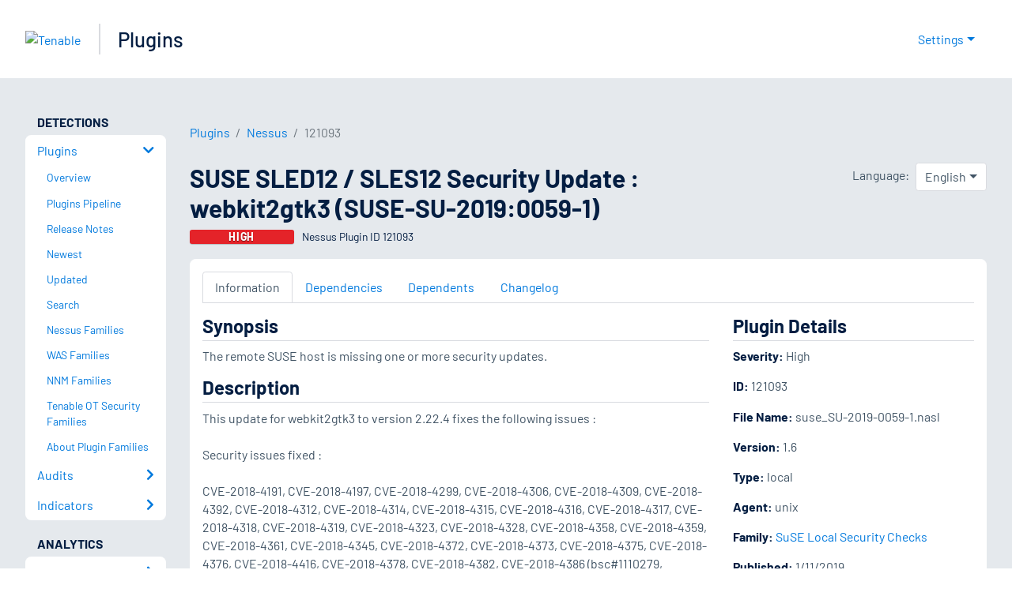

--- FILE ---
content_type: text/html; charset=utf-8
request_url: https://www.tenable.com/plugins/nessus/121093
body_size: 20071
content:
<!DOCTYPE html><html lang="en"><head><meta charSet="utf-8"/><title>SUSE SLED12 / SLES12 Security Update : webkit2gtk3 (SUSE-SU-20...<!-- --> | Tenable®</title><meta name="description" content="The remote SUSE host is missing one or more security updates. (Nessus Plugin ID 121093)"/><meta property="og:title" content="SUSE SLED12 / SLES12 Security Update : webkit2gtk3 (SUSE-SU-20..."/><meta property="og:description" content="The remote SUSE host is missing one or more security updates. (Nessus Plugin ID 121093)"/><meta name="twitter:title" content="SUSE SLED12 / SLES12 Security Update : webkit2gtk3 (SUSE-SU-20..."/><meta name="twitter:description" content="The remote SUSE host is missing one or more security updates. (Nessus Plugin ID 121093)"/><meta http-equiv="X-UA-Compatible" content="IE=edge,chrome=1"/><meta name="viewport" content="width=device-width, initial-scale=1"/><link rel="apple-touch-icon" sizes="180x180" href="https://www.tenable.com/themes/custom/tenable/images-new/favicons/apple-touch-icon-180x180.png"/><link rel="manifest" href="https://www.tenable.com/themes/custom/tenable/images-new/favicons/manifest.json"/><link rel="icon" href="https://www.tenable.com/themes/custom/tenable/images-new/favicons/favicon.ico" sizes="any"/><link rel="icon" href="https://www.tenable.com/themes/custom/tenable/images-new/favicons/tenable-favicon.svg" type="image/svg+xml"/><meta name="msapplication-config" content="https://www.tenable.com/themes/custom/tenable/images-new/favicons/browserconfig.xml"/><meta name="theme-color" content="#ffffff"/><link rel="canonical" href="https://www.tenable.com/plugins/nessus/121093"/><link rel="alternate" hrefLang="x-default" href="https://www.tenable.com/plugins/nessus/121093"/><link rel="alternate" hrefLang="ja" href="https://jp.tenable.com/plugins/nessus/121093"/><link rel="alternate" hrefLang="en" href="https://www.tenable.com/plugins/nessus/121093"/><meta name="next-head-count" content="19"/><script type="text/javascript">window.NREUM||(NREUM={});NREUM.info = {"agent":"","beacon":"bam.nr-data.net","errorBeacon":"bam.nr-data.net","licenseKey":"5febff3e0e","applicationID":"96358297","agentToken":null,"applicationTime":51.243408,"transactionName":"MVBabEEHChVXU0IIXggab11RIBYHW1VBDkMNYEpRHCgBHkJaRU52I2EXF0MKEQFfXkVOahJMSF1uST8PUm0=","queueTime":0,"ttGuid":"40fdaf5ab3bfd587"}; (window.NREUM||(NREUM={})).init={ajax:{deny_list:["bam.nr-data.net"]},feature_flags:["soft_nav"]};(window.NREUM||(NREUM={})).loader_config={licenseKey:"5febff3e0e",applicationID:"96358297",browserID:"718381482"};;/*! For license information please see nr-loader-rum-1.308.0.min.js.LICENSE.txt */
(()=>{var e,t,r={163:(e,t,r)=>{"use strict";r.d(t,{j:()=>E});var n=r(384),i=r(1741);var a=r(2555);r(860).K7.genericEvents;const s="experimental.resources",o="register",c=e=>{if(!e||"string"!=typeof e)return!1;try{document.createDocumentFragment().querySelector(e)}catch{return!1}return!0};var d=r(2614),u=r(944),l=r(8122);const f="[data-nr-mask]",g=e=>(0,l.a)(e,(()=>{const e={feature_flags:[],experimental:{allow_registered_children:!1,resources:!1},mask_selector:"*",block_selector:"[data-nr-block]",mask_input_options:{color:!1,date:!1,"datetime-local":!1,email:!1,month:!1,number:!1,range:!1,search:!1,tel:!1,text:!1,time:!1,url:!1,week:!1,textarea:!1,select:!1,password:!0}};return{ajax:{deny_list:void 0,block_internal:!0,enabled:!0,autoStart:!0},api:{get allow_registered_children(){return e.feature_flags.includes(o)||e.experimental.allow_registered_children},set allow_registered_children(t){e.experimental.allow_registered_children=t},duplicate_registered_data:!1},browser_consent_mode:{enabled:!1},distributed_tracing:{enabled:void 0,exclude_newrelic_header:void 0,cors_use_newrelic_header:void 0,cors_use_tracecontext_headers:void 0,allowed_origins:void 0},get feature_flags(){return e.feature_flags},set feature_flags(t){e.feature_flags=t},generic_events:{enabled:!0,autoStart:!0},harvest:{interval:30},jserrors:{enabled:!0,autoStart:!0},logging:{enabled:!0,autoStart:!0},metrics:{enabled:!0,autoStart:!0},obfuscate:void 0,page_action:{enabled:!0},page_view_event:{enabled:!0,autoStart:!0},page_view_timing:{enabled:!0,autoStart:!0},performance:{capture_marks:!1,capture_measures:!1,capture_detail:!0,resources:{get enabled(){return e.feature_flags.includes(s)||e.experimental.resources},set enabled(t){e.experimental.resources=t},asset_types:[],first_party_domains:[],ignore_newrelic:!0}},privacy:{cookies_enabled:!0},proxy:{assets:void 0,beacon:void 0},session:{expiresMs:d.wk,inactiveMs:d.BB},session_replay:{autoStart:!0,enabled:!1,preload:!1,sampling_rate:10,error_sampling_rate:100,collect_fonts:!1,inline_images:!1,fix_stylesheets:!0,mask_all_inputs:!0,get mask_text_selector(){return e.mask_selector},set mask_text_selector(t){c(t)?e.mask_selector="".concat(t,",").concat(f):""===t||null===t?e.mask_selector=f:(0,u.R)(5,t)},get block_class(){return"nr-block"},get ignore_class(){return"nr-ignore"},get mask_text_class(){return"nr-mask"},get block_selector(){return e.block_selector},set block_selector(t){c(t)?e.block_selector+=",".concat(t):""!==t&&(0,u.R)(6,t)},get mask_input_options(){return e.mask_input_options},set mask_input_options(t){t&&"object"==typeof t?e.mask_input_options={...t,password:!0}:(0,u.R)(7,t)}},session_trace:{enabled:!0,autoStart:!0},soft_navigations:{enabled:!0,autoStart:!0},spa:{enabled:!0,autoStart:!0},ssl:void 0,user_actions:{enabled:!0,elementAttributes:["id","className","tagName","type"]}}})());var p=r(6154),m=r(9324);let h=0;const v={buildEnv:m.F3,distMethod:m.Xs,version:m.xv,originTime:p.WN},b={consented:!1},y={appMetadata:{},get consented(){return this.session?.state?.consent||b.consented},set consented(e){b.consented=e},customTransaction:void 0,denyList:void 0,disabled:!1,harvester:void 0,isolatedBacklog:!1,isRecording:!1,loaderType:void 0,maxBytes:3e4,obfuscator:void 0,onerror:void 0,ptid:void 0,releaseIds:{},session:void 0,timeKeeper:void 0,registeredEntities:[],jsAttributesMetadata:{bytes:0},get harvestCount(){return++h}},_=e=>{const t=(0,l.a)(e,y),r=Object.keys(v).reduce((e,t)=>(e[t]={value:v[t],writable:!1,configurable:!0,enumerable:!0},e),{});return Object.defineProperties(t,r)};var w=r(5701);const x=e=>{const t=e.startsWith("http");e+="/",r.p=t?e:"https://"+e};var R=r(7836),k=r(3241);const A={accountID:void 0,trustKey:void 0,agentID:void 0,licenseKey:void 0,applicationID:void 0,xpid:void 0},S=e=>(0,l.a)(e,A),T=new Set;function E(e,t={},r,s){let{init:o,info:c,loader_config:d,runtime:u={},exposed:l=!0}=t;if(!c){const e=(0,n.pV)();o=e.init,c=e.info,d=e.loader_config}e.init=g(o||{}),e.loader_config=S(d||{}),c.jsAttributes??={},p.bv&&(c.jsAttributes.isWorker=!0),e.info=(0,a.D)(c);const f=e.init,m=[c.beacon,c.errorBeacon];T.has(e.agentIdentifier)||(f.proxy.assets&&(x(f.proxy.assets),m.push(f.proxy.assets)),f.proxy.beacon&&m.push(f.proxy.beacon),e.beacons=[...m],function(e){const t=(0,n.pV)();Object.getOwnPropertyNames(i.W.prototype).forEach(r=>{const n=i.W.prototype[r];if("function"!=typeof n||"constructor"===n)return;let a=t[r];e[r]&&!1!==e.exposed&&"micro-agent"!==e.runtime?.loaderType&&(t[r]=(...t)=>{const n=e[r](...t);return a?a(...t):n})})}(e),(0,n.US)("activatedFeatures",w.B)),u.denyList=[...f.ajax.deny_list||[],...f.ajax.block_internal?m:[]],u.ptid=e.agentIdentifier,u.loaderType=r,e.runtime=_(u),T.has(e.agentIdentifier)||(e.ee=R.ee.get(e.agentIdentifier),e.exposed=l,(0,k.W)({agentIdentifier:e.agentIdentifier,drained:!!w.B?.[e.agentIdentifier],type:"lifecycle",name:"initialize",feature:void 0,data:e.config})),T.add(e.agentIdentifier)}},384:(e,t,r)=>{"use strict";r.d(t,{NT:()=>s,US:()=>u,Zm:()=>o,bQ:()=>d,dV:()=>c,pV:()=>l});var n=r(6154),i=r(1863),a=r(1910);const s={beacon:"bam.nr-data.net",errorBeacon:"bam.nr-data.net"};function o(){return n.gm.NREUM||(n.gm.NREUM={}),void 0===n.gm.newrelic&&(n.gm.newrelic=n.gm.NREUM),n.gm.NREUM}function c(){let e=o();return e.o||(e.o={ST:n.gm.setTimeout,SI:n.gm.setImmediate||n.gm.setInterval,CT:n.gm.clearTimeout,XHR:n.gm.XMLHttpRequest,REQ:n.gm.Request,EV:n.gm.Event,PR:n.gm.Promise,MO:n.gm.MutationObserver,FETCH:n.gm.fetch,WS:n.gm.WebSocket},(0,a.i)(...Object.values(e.o))),e}function d(e,t){let r=o();r.initializedAgents??={},t.initializedAt={ms:(0,i.t)(),date:new Date},r.initializedAgents[e]=t}function u(e,t){o()[e]=t}function l(){return function(){let e=o();const t=e.info||{};e.info={beacon:s.beacon,errorBeacon:s.errorBeacon,...t}}(),function(){let e=o();const t=e.init||{};e.init={...t}}(),c(),function(){let e=o();const t=e.loader_config||{};e.loader_config={...t}}(),o()}},782:(e,t,r)=>{"use strict";r.d(t,{T:()=>n});const n=r(860).K7.pageViewTiming},860:(e,t,r)=>{"use strict";r.d(t,{$J:()=>u,K7:()=>c,P3:()=>d,XX:()=>i,Yy:()=>o,df:()=>a,qY:()=>n,v4:()=>s});const n="events",i="jserrors",a="browser/blobs",s="rum",o="browser/logs",c={ajax:"ajax",genericEvents:"generic_events",jserrors:i,logging:"logging",metrics:"metrics",pageAction:"page_action",pageViewEvent:"page_view_event",pageViewTiming:"page_view_timing",sessionReplay:"session_replay",sessionTrace:"session_trace",softNav:"soft_navigations",spa:"spa"},d={[c.pageViewEvent]:1,[c.pageViewTiming]:2,[c.metrics]:3,[c.jserrors]:4,[c.spa]:5,[c.ajax]:6,[c.sessionTrace]:7,[c.softNav]:8,[c.sessionReplay]:9,[c.logging]:10,[c.genericEvents]:11},u={[c.pageViewEvent]:s,[c.pageViewTiming]:n,[c.ajax]:n,[c.spa]:n,[c.softNav]:n,[c.metrics]:i,[c.jserrors]:i,[c.sessionTrace]:a,[c.sessionReplay]:a,[c.logging]:o,[c.genericEvents]:"ins"}},944:(e,t,r)=>{"use strict";r.d(t,{R:()=>i});var n=r(3241);function i(e,t){"function"==typeof console.debug&&(console.debug("New Relic Warning: https://github.com/newrelic/newrelic-browser-agent/blob/main/docs/warning-codes.md#".concat(e),t),(0,n.W)({agentIdentifier:null,drained:null,type:"data",name:"warn",feature:"warn",data:{code:e,secondary:t}}))}},1687:(e,t,r)=>{"use strict";r.d(t,{Ak:()=>d,Ze:()=>f,x3:()=>u});var n=r(3241),i=r(7836),a=r(3606),s=r(860),o=r(2646);const c={};function d(e,t){const r={staged:!1,priority:s.P3[t]||0};l(e),c[e].get(t)||c[e].set(t,r)}function u(e,t){e&&c[e]&&(c[e].get(t)&&c[e].delete(t),p(e,t,!1),c[e].size&&g(e))}function l(e){if(!e)throw new Error("agentIdentifier required");c[e]||(c[e]=new Map)}function f(e="",t="feature",r=!1){if(l(e),!e||!c[e].get(t)||r)return p(e,t);c[e].get(t).staged=!0,g(e)}function g(e){const t=Array.from(c[e]);t.every(([e,t])=>t.staged)&&(t.sort((e,t)=>e[1].priority-t[1].priority),t.forEach(([t])=>{c[e].delete(t),p(e,t)}))}function p(e,t,r=!0){const s=e?i.ee.get(e):i.ee,c=a.i.handlers;if(!s.aborted&&s.backlog&&c){if((0,n.W)({agentIdentifier:e,type:"lifecycle",name:"drain",feature:t}),r){const e=s.backlog[t],r=c[t];if(r){for(let t=0;e&&t<e.length;++t)m(e[t],r);Object.entries(r).forEach(([e,t])=>{Object.values(t||{}).forEach(t=>{t[0]?.on&&t[0]?.context()instanceof o.y&&t[0].on(e,t[1])})})}}s.isolatedBacklog||delete c[t],s.backlog[t]=null,s.emit("drain-"+t,[])}}function m(e,t){var r=e[1];Object.values(t[r]||{}).forEach(t=>{var r=e[0];if(t[0]===r){var n=t[1],i=e[3],a=e[2];n.apply(i,a)}})}},1738:(e,t,r)=>{"use strict";r.d(t,{U:()=>g,Y:()=>f});var n=r(3241),i=r(9908),a=r(1863),s=r(944),o=r(5701),c=r(3969),d=r(8362),u=r(860),l=r(4261);function f(e,t,r,a){const f=a||r;!f||f[e]&&f[e]!==d.d.prototype[e]||(f[e]=function(){(0,i.p)(c.xV,["API/"+e+"/called"],void 0,u.K7.metrics,r.ee),(0,n.W)({agentIdentifier:r.agentIdentifier,drained:!!o.B?.[r.agentIdentifier],type:"data",name:"api",feature:l.Pl+e,data:{}});try{return t.apply(this,arguments)}catch(e){(0,s.R)(23,e)}})}function g(e,t,r,n,s){const o=e.info;null===r?delete o.jsAttributes[t]:o.jsAttributes[t]=r,(s||null===r)&&(0,i.p)(l.Pl+n,[(0,a.t)(),t,r],void 0,"session",e.ee)}},1741:(e,t,r)=>{"use strict";r.d(t,{W:()=>a});var n=r(944),i=r(4261);class a{#e(e,...t){if(this[e]!==a.prototype[e])return this[e](...t);(0,n.R)(35,e)}addPageAction(e,t){return this.#e(i.hG,e,t)}register(e){return this.#e(i.eY,e)}recordCustomEvent(e,t){return this.#e(i.fF,e,t)}setPageViewName(e,t){return this.#e(i.Fw,e,t)}setCustomAttribute(e,t,r){return this.#e(i.cD,e,t,r)}noticeError(e,t){return this.#e(i.o5,e,t)}setUserId(e,t=!1){return this.#e(i.Dl,e,t)}setApplicationVersion(e){return this.#e(i.nb,e)}setErrorHandler(e){return this.#e(i.bt,e)}addRelease(e,t){return this.#e(i.k6,e,t)}log(e,t){return this.#e(i.$9,e,t)}start(){return this.#e(i.d3)}finished(e){return this.#e(i.BL,e)}recordReplay(){return this.#e(i.CH)}pauseReplay(){return this.#e(i.Tb)}addToTrace(e){return this.#e(i.U2,e)}setCurrentRouteName(e){return this.#e(i.PA,e)}interaction(e){return this.#e(i.dT,e)}wrapLogger(e,t,r){return this.#e(i.Wb,e,t,r)}measure(e,t){return this.#e(i.V1,e,t)}consent(e){return this.#e(i.Pv,e)}}},1863:(e,t,r)=>{"use strict";function n(){return Math.floor(performance.now())}r.d(t,{t:()=>n})},1910:(e,t,r)=>{"use strict";r.d(t,{i:()=>a});var n=r(944);const i=new Map;function a(...e){return e.every(e=>{if(i.has(e))return i.get(e);const t="function"==typeof e?e.toString():"",r=t.includes("[native code]"),a=t.includes("nrWrapper");return r||a||(0,n.R)(64,e?.name||t),i.set(e,r),r})}},2555:(e,t,r)=>{"use strict";r.d(t,{D:()=>o,f:()=>s});var n=r(384),i=r(8122);const a={beacon:n.NT.beacon,errorBeacon:n.NT.errorBeacon,licenseKey:void 0,applicationID:void 0,sa:void 0,queueTime:void 0,applicationTime:void 0,ttGuid:void 0,user:void 0,account:void 0,product:void 0,extra:void 0,jsAttributes:{},userAttributes:void 0,atts:void 0,transactionName:void 0,tNamePlain:void 0};function s(e){try{return!!e.licenseKey&&!!e.errorBeacon&&!!e.applicationID}catch(e){return!1}}const o=e=>(0,i.a)(e,a)},2614:(e,t,r)=>{"use strict";r.d(t,{BB:()=>s,H3:()=>n,g:()=>d,iL:()=>c,tS:()=>o,uh:()=>i,wk:()=>a});const n="NRBA",i="SESSION",a=144e5,s=18e5,o={STARTED:"session-started",PAUSE:"session-pause",RESET:"session-reset",RESUME:"session-resume",UPDATE:"session-update"},c={SAME_TAB:"same-tab",CROSS_TAB:"cross-tab"},d={OFF:0,FULL:1,ERROR:2}},2646:(e,t,r)=>{"use strict";r.d(t,{y:()=>n});class n{constructor(e){this.contextId=e}}},2843:(e,t,r)=>{"use strict";r.d(t,{G:()=>a,u:()=>i});var n=r(3878);function i(e,t=!1,r,i){(0,n.DD)("visibilitychange",function(){if(t)return void("hidden"===document.visibilityState&&e());e(document.visibilityState)},r,i)}function a(e,t,r){(0,n.sp)("pagehide",e,t,r)}},3241:(e,t,r)=>{"use strict";r.d(t,{W:()=>a});var n=r(6154);const i="newrelic";function a(e={}){try{n.gm.dispatchEvent(new CustomEvent(i,{detail:e}))}catch(e){}}},3606:(e,t,r)=>{"use strict";r.d(t,{i:()=>a});var n=r(9908);a.on=s;var i=a.handlers={};function a(e,t,r,a){s(a||n.d,i,e,t,r)}function s(e,t,r,i,a){a||(a="feature"),e||(e=n.d);var s=t[a]=t[a]||{};(s[r]=s[r]||[]).push([e,i])}},3878:(e,t,r)=>{"use strict";function n(e,t){return{capture:e,passive:!1,signal:t}}function i(e,t,r=!1,i){window.addEventListener(e,t,n(r,i))}function a(e,t,r=!1,i){document.addEventListener(e,t,n(r,i))}r.d(t,{DD:()=>a,jT:()=>n,sp:()=>i})},3969:(e,t,r)=>{"use strict";r.d(t,{TZ:()=>n,XG:()=>o,rs:()=>i,xV:()=>s,z_:()=>a});const n=r(860).K7.metrics,i="sm",a="cm",s="storeSupportabilityMetrics",o="storeEventMetrics"},4234:(e,t,r)=>{"use strict";r.d(t,{W:()=>a});var n=r(7836),i=r(1687);class a{constructor(e,t){this.agentIdentifier=e,this.ee=n.ee.get(e),this.featureName=t,this.blocked=!1}deregisterDrain(){(0,i.x3)(this.agentIdentifier,this.featureName)}}},4261:(e,t,r)=>{"use strict";r.d(t,{$9:()=>d,BL:()=>o,CH:()=>g,Dl:()=>_,Fw:()=>y,PA:()=>h,Pl:()=>n,Pv:()=>k,Tb:()=>l,U2:()=>a,V1:()=>R,Wb:()=>x,bt:()=>b,cD:()=>v,d3:()=>w,dT:()=>c,eY:()=>p,fF:()=>f,hG:()=>i,k6:()=>s,nb:()=>m,o5:()=>u});const n="api-",i="addPageAction",a="addToTrace",s="addRelease",o="finished",c="interaction",d="log",u="noticeError",l="pauseReplay",f="recordCustomEvent",g="recordReplay",p="register",m="setApplicationVersion",h="setCurrentRouteName",v="setCustomAttribute",b="setErrorHandler",y="setPageViewName",_="setUserId",w="start",x="wrapLogger",R="measure",k="consent"},5289:(e,t,r)=>{"use strict";r.d(t,{GG:()=>s,Qr:()=>c,sB:()=>o});var n=r(3878),i=r(6389);function a(){return"undefined"==typeof document||"complete"===document.readyState}function s(e,t){if(a())return e();const r=(0,i.J)(e),s=setInterval(()=>{a()&&(clearInterval(s),r())},500);(0,n.sp)("load",r,t)}function o(e){if(a())return e();(0,n.DD)("DOMContentLoaded",e)}function c(e){if(a())return e();(0,n.sp)("popstate",e)}},5607:(e,t,r)=>{"use strict";r.d(t,{W:()=>n});const n=(0,r(9566).bz)()},5701:(e,t,r)=>{"use strict";r.d(t,{B:()=>a,t:()=>s});var n=r(3241);const i=new Set,a={};function s(e,t){const r=t.agentIdentifier;a[r]??={},e&&"object"==typeof e&&(i.has(r)||(t.ee.emit("rumresp",[e]),a[r]=e,i.add(r),(0,n.W)({agentIdentifier:r,loaded:!0,drained:!0,type:"lifecycle",name:"load",feature:void 0,data:e})))}},6154:(e,t,r)=>{"use strict";r.d(t,{OF:()=>c,RI:()=>i,WN:()=>u,bv:()=>a,eN:()=>l,gm:()=>s,mw:()=>o,sb:()=>d});var n=r(1863);const i="undefined"!=typeof window&&!!window.document,a="undefined"!=typeof WorkerGlobalScope&&("undefined"!=typeof self&&self instanceof WorkerGlobalScope&&self.navigator instanceof WorkerNavigator||"undefined"!=typeof globalThis&&globalThis instanceof WorkerGlobalScope&&globalThis.navigator instanceof WorkerNavigator),s=i?window:"undefined"!=typeof WorkerGlobalScope&&("undefined"!=typeof self&&self instanceof WorkerGlobalScope&&self||"undefined"!=typeof globalThis&&globalThis instanceof WorkerGlobalScope&&globalThis),o=Boolean("hidden"===s?.document?.visibilityState),c=/iPad|iPhone|iPod/.test(s.navigator?.userAgent),d=c&&"undefined"==typeof SharedWorker,u=((()=>{const e=s.navigator?.userAgent?.match(/Firefox[/\s](\d+\.\d+)/);Array.isArray(e)&&e.length>=2&&e[1]})(),Date.now()-(0,n.t)()),l=()=>"undefined"!=typeof PerformanceNavigationTiming&&s?.performance?.getEntriesByType("navigation")?.[0]?.responseStart},6389:(e,t,r)=>{"use strict";function n(e,t=500,r={}){const n=r?.leading||!1;let i;return(...r)=>{n&&void 0===i&&(e.apply(this,r),i=setTimeout(()=>{i=clearTimeout(i)},t)),n||(clearTimeout(i),i=setTimeout(()=>{e.apply(this,r)},t))}}function i(e){let t=!1;return(...r)=>{t||(t=!0,e.apply(this,r))}}r.d(t,{J:()=>i,s:()=>n})},6630:(e,t,r)=>{"use strict";r.d(t,{T:()=>n});const n=r(860).K7.pageViewEvent},7699:(e,t,r)=>{"use strict";r.d(t,{It:()=>a,KC:()=>o,No:()=>i,qh:()=>s});var n=r(860);const i=16e3,a=1e6,s="SESSION_ERROR",o={[n.K7.logging]:!0,[n.K7.genericEvents]:!1,[n.K7.jserrors]:!1,[n.K7.ajax]:!1}},7836:(e,t,r)=>{"use strict";r.d(t,{P:()=>o,ee:()=>c});var n=r(384),i=r(8990),a=r(2646),s=r(5607);const o="nr@context:".concat(s.W),c=function e(t,r){var n={},s={},u={},l=!1;try{l=16===r.length&&d.initializedAgents?.[r]?.runtime.isolatedBacklog}catch(e){}var f={on:p,addEventListener:p,removeEventListener:function(e,t){var r=n[e];if(!r)return;for(var i=0;i<r.length;i++)r[i]===t&&r.splice(i,1)},emit:function(e,r,n,i,a){!1!==a&&(a=!0);if(c.aborted&&!i)return;t&&a&&t.emit(e,r,n);var o=g(n);m(e).forEach(e=>{e.apply(o,r)});var d=v()[s[e]];d&&d.push([f,e,r,o]);return o},get:h,listeners:m,context:g,buffer:function(e,t){const r=v();if(t=t||"feature",f.aborted)return;Object.entries(e||{}).forEach(([e,n])=>{s[n]=t,t in r||(r[t]=[])})},abort:function(){f._aborted=!0,Object.keys(f.backlog).forEach(e=>{delete f.backlog[e]})},isBuffering:function(e){return!!v()[s[e]]},debugId:r,backlog:l?{}:t&&"object"==typeof t.backlog?t.backlog:{},isolatedBacklog:l};return Object.defineProperty(f,"aborted",{get:()=>{let e=f._aborted||!1;return e||(t&&(e=t.aborted),e)}}),f;function g(e){return e&&e instanceof a.y?e:e?(0,i.I)(e,o,()=>new a.y(o)):new a.y(o)}function p(e,t){n[e]=m(e).concat(t)}function m(e){return n[e]||[]}function h(t){return u[t]=u[t]||e(f,t)}function v(){return f.backlog}}(void 0,"globalEE"),d=(0,n.Zm)();d.ee||(d.ee=c)},8122:(e,t,r)=>{"use strict";r.d(t,{a:()=>i});var n=r(944);function i(e,t){try{if(!e||"object"!=typeof e)return(0,n.R)(3);if(!t||"object"!=typeof t)return(0,n.R)(4);const r=Object.create(Object.getPrototypeOf(t),Object.getOwnPropertyDescriptors(t)),a=0===Object.keys(r).length?e:r;for(let s in a)if(void 0!==e[s])try{if(null===e[s]){r[s]=null;continue}Array.isArray(e[s])&&Array.isArray(t[s])?r[s]=Array.from(new Set([...e[s],...t[s]])):"object"==typeof e[s]&&"object"==typeof t[s]?r[s]=i(e[s],t[s]):r[s]=e[s]}catch(e){r[s]||(0,n.R)(1,e)}return r}catch(e){(0,n.R)(2,e)}}},8362:(e,t,r)=>{"use strict";r.d(t,{d:()=>a});var n=r(9566),i=r(1741);class a extends i.W{agentIdentifier=(0,n.LA)(16)}},8374:(e,t,r)=>{r.nc=(()=>{try{return document?.currentScript?.nonce}catch(e){}return""})()},8990:(e,t,r)=>{"use strict";r.d(t,{I:()=>i});var n=Object.prototype.hasOwnProperty;function i(e,t,r){if(n.call(e,t))return e[t];var i=r();if(Object.defineProperty&&Object.keys)try{return Object.defineProperty(e,t,{value:i,writable:!0,enumerable:!1}),i}catch(e){}return e[t]=i,i}},9324:(e,t,r)=>{"use strict";r.d(t,{F3:()=>i,Xs:()=>a,xv:()=>n});const n="1.308.0",i="PROD",a="CDN"},9566:(e,t,r)=>{"use strict";r.d(t,{LA:()=>o,bz:()=>s});var n=r(6154);const i="xxxxxxxx-xxxx-4xxx-yxxx-xxxxxxxxxxxx";function a(e,t){return e?15&e[t]:16*Math.random()|0}function s(){const e=n.gm?.crypto||n.gm?.msCrypto;let t,r=0;return e&&e.getRandomValues&&(t=e.getRandomValues(new Uint8Array(30))),i.split("").map(e=>"x"===e?a(t,r++).toString(16):"y"===e?(3&a()|8).toString(16):e).join("")}function o(e){const t=n.gm?.crypto||n.gm?.msCrypto;let r,i=0;t&&t.getRandomValues&&(r=t.getRandomValues(new Uint8Array(e)));const s=[];for(var o=0;o<e;o++)s.push(a(r,i++).toString(16));return s.join("")}},9908:(e,t,r)=>{"use strict";r.d(t,{d:()=>n,p:()=>i});var n=r(7836).ee.get("handle");function i(e,t,r,i,a){a?(a.buffer([e],i),a.emit(e,t,r)):(n.buffer([e],i),n.emit(e,t,r))}}},n={};function i(e){var t=n[e];if(void 0!==t)return t.exports;var a=n[e]={exports:{}};return r[e](a,a.exports,i),a.exports}i.m=r,i.d=(e,t)=>{for(var r in t)i.o(t,r)&&!i.o(e,r)&&Object.defineProperty(e,r,{enumerable:!0,get:t[r]})},i.f={},i.e=e=>Promise.all(Object.keys(i.f).reduce((t,r)=>(i.f[r](e,t),t),[])),i.u=e=>"nr-rum-1.308.0.min.js",i.o=(e,t)=>Object.prototype.hasOwnProperty.call(e,t),e={},t="NRBA-1.308.0.PROD:",i.l=(r,n,a,s)=>{if(e[r])e[r].push(n);else{var o,c;if(void 0!==a)for(var d=document.getElementsByTagName("script"),u=0;u<d.length;u++){var l=d[u];if(l.getAttribute("src")==r||l.getAttribute("data-webpack")==t+a){o=l;break}}if(!o){c=!0;var f={296:"sha512-+MIMDsOcckGXa1EdWHqFNv7P+JUkd5kQwCBr3KE6uCvnsBNUrdSt4a/3/L4j4TxtnaMNjHpza2/erNQbpacJQA=="};(o=document.createElement("script")).charset="utf-8",i.nc&&o.setAttribute("nonce",i.nc),o.setAttribute("data-webpack",t+a),o.src=r,0!==o.src.indexOf(window.location.origin+"/")&&(o.crossOrigin="anonymous"),f[s]&&(o.integrity=f[s])}e[r]=[n];var g=(t,n)=>{o.onerror=o.onload=null,clearTimeout(p);var i=e[r];if(delete e[r],o.parentNode&&o.parentNode.removeChild(o),i&&i.forEach(e=>e(n)),t)return t(n)},p=setTimeout(g.bind(null,void 0,{type:"timeout",target:o}),12e4);o.onerror=g.bind(null,o.onerror),o.onload=g.bind(null,o.onload),c&&document.head.appendChild(o)}},i.r=e=>{"undefined"!=typeof Symbol&&Symbol.toStringTag&&Object.defineProperty(e,Symbol.toStringTag,{value:"Module"}),Object.defineProperty(e,"__esModule",{value:!0})},i.p="https://js-agent.newrelic.com/",(()=>{var e={374:0,840:0};i.f.j=(t,r)=>{var n=i.o(e,t)?e[t]:void 0;if(0!==n)if(n)r.push(n[2]);else{var a=new Promise((r,i)=>n=e[t]=[r,i]);r.push(n[2]=a);var s=i.p+i.u(t),o=new Error;i.l(s,r=>{if(i.o(e,t)&&(0!==(n=e[t])&&(e[t]=void 0),n)){var a=r&&("load"===r.type?"missing":r.type),s=r&&r.target&&r.target.src;o.message="Loading chunk "+t+" failed: ("+a+": "+s+")",o.name="ChunkLoadError",o.type=a,o.request=s,n[1](o)}},"chunk-"+t,t)}};var t=(t,r)=>{var n,a,[s,o,c]=r,d=0;if(s.some(t=>0!==e[t])){for(n in o)i.o(o,n)&&(i.m[n]=o[n]);if(c)c(i)}for(t&&t(r);d<s.length;d++)a=s[d],i.o(e,a)&&e[a]&&e[a][0](),e[a]=0},r=self["webpackChunk:NRBA-1.308.0.PROD"]=self["webpackChunk:NRBA-1.308.0.PROD"]||[];r.forEach(t.bind(null,0)),r.push=t.bind(null,r.push.bind(r))})(),(()=>{"use strict";i(8374);var e=i(8362),t=i(860);const r=Object.values(t.K7);var n=i(163);var a=i(9908),s=i(1863),o=i(4261),c=i(1738);var d=i(1687),u=i(4234),l=i(5289),f=i(6154),g=i(944),p=i(384);const m=e=>f.RI&&!0===e?.privacy.cookies_enabled;function h(e){return!!(0,p.dV)().o.MO&&m(e)&&!0===e?.session_trace.enabled}var v=i(6389),b=i(7699);class y extends u.W{constructor(e,t){super(e.agentIdentifier,t),this.agentRef=e,this.abortHandler=void 0,this.featAggregate=void 0,this.loadedSuccessfully=void 0,this.onAggregateImported=new Promise(e=>{this.loadedSuccessfully=e}),this.deferred=Promise.resolve(),!1===e.init[this.featureName].autoStart?this.deferred=new Promise((t,r)=>{this.ee.on("manual-start-all",(0,v.J)(()=>{(0,d.Ak)(e.agentIdentifier,this.featureName),t()}))}):(0,d.Ak)(e.agentIdentifier,t)}importAggregator(e,t,r={}){if(this.featAggregate)return;const n=async()=>{let n;await this.deferred;try{if(m(e.init)){const{setupAgentSession:t}=await i.e(296).then(i.bind(i,3305));n=t(e)}}catch(e){(0,g.R)(20,e),this.ee.emit("internal-error",[e]),(0,a.p)(b.qh,[e],void 0,this.featureName,this.ee)}try{if(!this.#t(this.featureName,n,e.init))return(0,d.Ze)(this.agentIdentifier,this.featureName),void this.loadedSuccessfully(!1);const{Aggregate:i}=await t();this.featAggregate=new i(e,r),e.runtime.harvester.initializedAggregates.push(this.featAggregate),this.loadedSuccessfully(!0)}catch(e){(0,g.R)(34,e),this.abortHandler?.(),(0,d.Ze)(this.agentIdentifier,this.featureName,!0),this.loadedSuccessfully(!1),this.ee&&this.ee.abort()}};f.RI?(0,l.GG)(()=>n(),!0):n()}#t(e,r,n){if(this.blocked)return!1;switch(e){case t.K7.sessionReplay:return h(n)&&!!r;case t.K7.sessionTrace:return!!r;default:return!0}}}var _=i(6630),w=i(2614),x=i(3241);class R extends y{static featureName=_.T;constructor(e){var t;super(e,_.T),this.setupInspectionEvents(e.agentIdentifier),t=e,(0,c.Y)(o.Fw,function(e,r){"string"==typeof e&&("/"!==e.charAt(0)&&(e="/"+e),t.runtime.customTransaction=(r||"http://custom.transaction")+e,(0,a.p)(o.Pl+o.Fw,[(0,s.t)()],void 0,void 0,t.ee))},t),this.importAggregator(e,()=>i.e(296).then(i.bind(i,3943)))}setupInspectionEvents(e){const t=(t,r)=>{t&&(0,x.W)({agentIdentifier:e,timeStamp:t.timeStamp,loaded:"complete"===t.target.readyState,type:"window",name:r,data:t.target.location+""})};(0,l.sB)(e=>{t(e,"DOMContentLoaded")}),(0,l.GG)(e=>{t(e,"load")}),(0,l.Qr)(e=>{t(e,"navigate")}),this.ee.on(w.tS.UPDATE,(t,r)=>{(0,x.W)({agentIdentifier:e,type:"lifecycle",name:"session",data:r})})}}class k extends e.d{constructor(e){var t;(super(),f.gm)?(this.features={},(0,p.bQ)(this.agentIdentifier,this),this.desiredFeatures=new Set(e.features||[]),this.desiredFeatures.add(R),(0,n.j)(this,e,e.loaderType||"agent"),t=this,(0,c.Y)(o.cD,function(e,r,n=!1){if("string"==typeof e){if(["string","number","boolean"].includes(typeof r)||null===r)return(0,c.U)(t,e,r,o.cD,n);(0,g.R)(40,typeof r)}else(0,g.R)(39,typeof e)},t),function(e){(0,c.Y)(o.Dl,function(t,r=!1){if("string"!=typeof t&&null!==t)return void(0,g.R)(41,typeof t);const n=e.info.jsAttributes["enduser.id"];r&&null!=n&&n!==t?(0,a.p)(o.Pl+"setUserIdAndResetSession",[t],void 0,"session",e.ee):(0,c.U)(e,"enduser.id",t,o.Dl,!0)},e)}(this),function(e){(0,c.Y)(o.nb,function(t){if("string"==typeof t||null===t)return(0,c.U)(e,"application.version",t,o.nb,!1);(0,g.R)(42,typeof t)},e)}(this),function(e){(0,c.Y)(o.d3,function(){e.ee.emit("manual-start-all")},e)}(this),function(e){(0,c.Y)(o.Pv,function(t=!0){if("boolean"==typeof t){if((0,a.p)(o.Pl+o.Pv,[t],void 0,"session",e.ee),e.runtime.consented=t,t){const t=e.features.page_view_event;t.onAggregateImported.then(e=>{const r=t.featAggregate;e&&!r.sentRum&&r.sendRum()})}}else(0,g.R)(65,typeof t)},e)}(this),this.run()):(0,g.R)(21)}get config(){return{info:this.info,init:this.init,loader_config:this.loader_config,runtime:this.runtime}}get api(){return this}run(){try{const e=function(e){const t={};return r.forEach(r=>{t[r]=!!e[r]?.enabled}),t}(this.init),n=[...this.desiredFeatures];n.sort((e,r)=>t.P3[e.featureName]-t.P3[r.featureName]),n.forEach(r=>{if(!e[r.featureName]&&r.featureName!==t.K7.pageViewEvent)return;if(r.featureName===t.K7.spa)return void(0,g.R)(67);const n=function(e){switch(e){case t.K7.ajax:return[t.K7.jserrors];case t.K7.sessionTrace:return[t.K7.ajax,t.K7.pageViewEvent];case t.K7.sessionReplay:return[t.K7.sessionTrace];case t.K7.pageViewTiming:return[t.K7.pageViewEvent];default:return[]}}(r.featureName).filter(e=>!(e in this.features));n.length>0&&(0,g.R)(36,{targetFeature:r.featureName,missingDependencies:n}),this.features[r.featureName]=new r(this)})}catch(e){(0,g.R)(22,e);for(const e in this.features)this.features[e].abortHandler?.();const t=(0,p.Zm)();delete t.initializedAgents[this.agentIdentifier]?.features,delete this.sharedAggregator;return t.ee.get(this.agentIdentifier).abort(),!1}}}var A=i(2843),S=i(782);class T extends y{static featureName=S.T;constructor(e){super(e,S.T),f.RI&&((0,A.u)(()=>(0,a.p)("docHidden",[(0,s.t)()],void 0,S.T,this.ee),!0),(0,A.G)(()=>(0,a.p)("winPagehide",[(0,s.t)()],void 0,S.T,this.ee)),this.importAggregator(e,()=>i.e(296).then(i.bind(i,2117))))}}var E=i(3969);class I extends y{static featureName=E.TZ;constructor(e){super(e,E.TZ),f.RI&&document.addEventListener("securitypolicyviolation",e=>{(0,a.p)(E.xV,["Generic/CSPViolation/Detected"],void 0,this.featureName,this.ee)}),this.importAggregator(e,()=>i.e(296).then(i.bind(i,9623)))}}new k({features:[R,T,I],loaderType:"lite"})})()})();</script><link data-next-font="size-adjust" rel="preconnect" href="/" crossorigin="anonymous"/><link nonce="nonce-MjMzYWFkYjgtNjM5NS00ZTkxLTgxMDUtMjM4M2Y2ZTQ2MjQ3" rel="preload" href="/_next/static/css/f64f458b52d7603e.css" as="style"/><link nonce="nonce-MjMzYWFkYjgtNjM5NS00ZTkxLTgxMDUtMjM4M2Y2ZTQ2MjQ3" rel="stylesheet" href="/_next/static/css/f64f458b52d7603e.css" data-n-g=""/><noscript data-n-css="nonce-MjMzYWFkYjgtNjM5NS00ZTkxLTgxMDUtMjM4M2Y2ZTQ2MjQ3"></noscript><script defer="" nonce="nonce-MjMzYWFkYjgtNjM5NS00ZTkxLTgxMDUtMjM4M2Y2ZTQ2MjQ3" nomodule="" src="/_next/static/chunks/polyfills-42372ed130431b0a.js"></script><script src="/_next/static/chunks/webpack-a707e99c69361791.js" nonce="nonce-MjMzYWFkYjgtNjM5NS00ZTkxLTgxMDUtMjM4M2Y2ZTQ2MjQ3" defer=""></script><script src="/_next/static/chunks/framework-945b357d4a851f4b.js" nonce="nonce-MjMzYWFkYjgtNjM5NS00ZTkxLTgxMDUtMjM4M2Y2ZTQ2MjQ3" defer=""></script><script src="/_next/static/chunks/main-edb6c6ae4d2c9a4e.js" nonce="nonce-MjMzYWFkYjgtNjM5NS00ZTkxLTgxMDUtMjM4M2Y2ZTQ2MjQ3" defer=""></script><script src="/_next/static/chunks/pages/_app-c2fed72ae12d2a37.js" nonce="nonce-MjMzYWFkYjgtNjM5NS00ZTkxLTgxMDUtMjM4M2Y2ZTQ2MjQ3" defer=""></script><script src="/_next/static/chunks/4428-1a8fb0248a5a173b.js" nonce="nonce-MjMzYWFkYjgtNjM5NS00ZTkxLTgxMDUtMjM4M2Y2ZTQ2MjQ3" defer=""></script><script src="/_next/static/chunks/pages/plugins/%5Btype%5D/%5Bid%5D-194240e029e29759.js" nonce="nonce-MjMzYWFkYjgtNjM5NS00ZTkxLTgxMDUtMjM4M2Y2ZTQ2MjQ3" defer=""></script><script src="/_next/static/ENp9mxi733RHwMk9MX4LV/_buildManifest.js" nonce="nonce-MjMzYWFkYjgtNjM5NS00ZTkxLTgxMDUtMjM4M2Y2ZTQ2MjQ3" defer=""></script><script src="/_next/static/ENp9mxi733RHwMk9MX4LV/_ssgManifest.js" nonce="nonce-MjMzYWFkYjgtNjM5NS00ZTkxLTgxMDUtMjM4M2Y2ZTQ2MjQ3" defer=""></script></head><body data-base-url="https://www.tenable.com" data-ga4-tracking-id=""><div id="__next"><div class="app__wrapper"><header class="banner"><div class="nav-wrapper"><ul class="list-inline nav-brand"><li class="list-inline-item"><a href="https://www.tenable.com"><img class="logo" src="https://www.tenable.com/themes/custom/tenable/img/logo.png" alt="Tenable"/></a></li><li class="list-inline-item"><a class="app-name" href="https://www.tenable.com/plugins">Plugins</a></li></ul><ul class="nav-dropdown nav"><li class="d-none d-md-block dropdown nav-item"><a aria-haspopup="true" href="#" class="dropdown-toggle nav-link" aria-expanded="false">Settings</a><div tabindex="-1" role="menu" aria-hidden="true" class="dropdown-menu dropdown-menu-right"><h6 tabindex="-1" class="dropdown-header">Links</h6><a href="https://cloud.tenable.com" role="menuitem" class="dropdown-item">Tenable Cloud<!-- --> <i class="fas fa-external-link-alt external-link"></i></a><a href="https://community.tenable.com/login" role="menuitem" class="dropdown-item">Tenable Community &amp; Support<!-- --> <i class="fas fa-external-link-alt external-link"></i></a><a href="https://university.tenable.com/lms/index.php?r=site/sso&amp;sso_type=saml" role="menuitem" class="dropdown-item">Tenable University<!-- --> <i class="fas fa-external-link-alt external-link"></i></a><div tabindex="-1" class="dropdown-divider"></div><span tabindex="-1" class="dropdown-item-text"><div class="d-flex justify-content-between toggle-btn-group flex-column"><div class="label mb-2">Severity<!-- --> <i class="fas fa-info-circle" id="preferredSeverity"></i></div><div role="group" class="btn-group-sm btn-group"><button type="button" class="toggle-btn btn btn-outline-primary">VPR</button><button type="button" class="toggle-btn btn btn-outline-primary">CVSS v2</button><button type="button" class="toggle-btn btn btn-outline-primary">CVSS v3</button><button type="button" class="toggle-btn btn btn-outline-primary active">CVSS v4</button></div></div></span><div tabindex="-1" class="dropdown-divider"></div><span tabindex="-1" class="dropdown-item-text"><div class="d-flex justify-content-between toggle-btn-group flex-row"><div class="label">Theme</div><div role="group" class="ml-3 btn-group-sm btn-group"><button type="button" class="toggle-btn btn btn-outline-primary active">Light</button><button type="button" class="toggle-btn btn btn-outline-primary">Dark</button><button type="button" class="toggle-btn btn btn-outline-primary">Auto</button></div></div></span><div tabindex="-1" class="dropdown-divider"></div><button type="button" tabindex="0" role="menuitem" class="dropdown-item-link dropdown-item">Help</button></div></li></ul><div class="d-block d-md-none"><button type="button" aria-label="Toggle Overlay" class="btn btn-link nav-toggle"><i class="fas fa-bars fa-2x"></i></button></div></div></header><div class="mobile-nav closed"><ul class="flex-column nav"><li class="mobile-header nav-item"><a href="https://www.tenable.com" class="float-left nav-link"><img class="logo" src="https://www.tenable.com/themes/custom/tenable/img/logo-teal.png" alt="Tenable"/></a><a class="float-right mr-2 nav-link"><i class="fas fa-times fa-lg"></i></a></li><li class="nav-item"><a class="nav-link">Plugins<i class="float-right mt-1 fas fa-chevron-right"></i></a></li><div class="collapse"><div class="mobile-collapse"><li class="nav-item"><a class="nav-link " href="https://www.tenable.com/plugins">Overview</a></li><li class="nav-item"><a class="nav-link " href="https://www.tenable.com/plugins/pipeline">Plugins Pipeline</a></li><li class="nav-item"><a class="nav-link " href="https://www.tenable.com/plugins/newest">Newest</a></li><li class="nav-item"><a class="nav-link " href="https://www.tenable.com/plugins/updated">Updated</a></li><li class="nav-item"><a class="nav-link " href="https://www.tenable.com/plugins/search">Search</a></li><li class="nav-item"><a class="nav-link " href="https://www.tenable.com/plugins/nessus/families?type=nessus">Nessus Families</a></li><li class="nav-item"><a class="nav-link " href="https://www.tenable.com/plugins/was/families?type=was">WAS Families</a></li><li class="nav-item"><a class="nav-link " href="https://www.tenable.com/plugins/nnm/families?type=nnm">NNM Families</a></li><li class="no-capitalize nav-item"><a class="nav-link " href="https://www.tenable.com/plugins/ot/families?type=ot">Tenable OT Security Families</a></li><li class="nav-item"><a class="nav-link " href="https://www.tenable.com/plugins/families/about">About Plugin Families</a></li><li class="nav-item"><a class="nav-link " href="https://www.tenable.com/plugins/release-notes">Release Notes</a></li></div></div><li class="nav-item"><a class="nav-link">Audits<i class="float-right mt-1 fas fa-chevron-right"></i></a></li><div class="collapse"><div class="mobile-collapse"><li class="nav-item"><a class="nav-link " href="https://www.tenable.com/audits">Overview</a></li><li class="nav-item"><a class="nav-link " href="https://www.tenable.com/audits/newest">Newest</a></li><li class="nav-item"><a class="nav-link " href="https://www.tenable.com/audits/updated">Updated</a></li><li class="nav-item"><a class="nav-link " href="https://www.tenable.com/audits/search">Search Audit Files</a></li><li class="nav-item"><a class="nav-link " href="https://www.tenable.com/audits/items/search">Search Items</a></li><li class="nav-item"><a class="nav-link " href="https://www.tenable.com/audits/references">References</a></li><li class="nav-item"><a class="nav-link " href="https://www.tenable.com/audits/authorities">Authorities</a></li><li class="nav-item"><a class="nav-link " href="https://www.tenable.com/audits/documentation">Documentation</a></li><li class="nav-item"><a class="nav-link " href="https://www.tenable.com/downloads/download-all-compliance-audit-files">Download All Audit Files</a></li></div></div><li class="nav-item"><a class="nav-link">Indicators<i class="float-right mt-1 fas fa-chevron-right"></i></a></li><div class="collapse"><div class="mobile-collapse"><li class="nav-item"><a class="nav-link " href="https://www.tenable.com/indicators">Overview</a></li><li class="nav-item"><a class="nav-link " href="https://www.tenable.com/indicators/search">Search</a></li><li class="nav-item"><a class="nav-link " href="https://www.tenable.com/indicators/ioa">Indicators of Attack</a></li><li class="nav-item"><a class="nav-link " href="https://www.tenable.com/indicators/ioe">Indicators of Exposure</a></li><li class="nav-item"><a class="nav-link " href="https://www.tenable.com/indicators/release-notes">Release Notes</a></li></div></div><li class="nav-item"><a class="nav-link">CVEs<i class="float-right mt-1 fas fa-chevron-right"></i></a></li><div class="collapse"><div class="mobile-collapse"><li class="nav-item"><a class="nav-link " href="https://www.tenable.com/cve">Overview</a></li><li class="nav-item"><a class="nav-link " href="https://www.tenable.com/cve/newest">Newest</a></li><li class="nav-item"><a class="nav-link " href="https://www.tenable.com/cve/updated">Updated</a></li><li class="nav-item"><a class="nav-link " href="https://www.tenable.com/cve/search">Search</a></li></div></div><li class="nav-item"><a class="nav-link">Attack Path Techniques<i class="float-right mt-1 fas fa-chevron-right"></i></a></li><div class="collapse"><div class="mobile-collapse"><li class="nav-item"><a class="nav-link " href="https://www.tenable.com/attack-path-techniques">Overview</a></li><li class="nav-item"><a class="nav-link " href="https://www.tenable.com/attack-path-techniques/search">Search</a></li></div></div><ul id="links-nav" class="flex-column mt-5 nav"><li class="nav-item"><a class="nav-link">Links<i class="float-right mt-1 fas fa-chevron-right"></i></a></li><div class="collapse"><div class="mobile-collapse"><li class="nav-item"><a href="https://cloud.tenable.com" class="nav-link">Tenable Cloud</a></li><li class="nav-item"><a href="https://community.tenable.com/login" class="nav-link">Tenable Community &amp; Support</a></li><li class="nav-item"><a href="https://university.tenable.com/lms/index.php?r=site/sso&amp;sso_type=saml" class="nav-link">Tenable University</a></li></div></div><li class="nav-item"><a class="nav-link">Settings<i class="float-right mt-1 fas fa-chevron-right"></i></a></li><div class="collapse"><div class="mobile-collapse py-3"><li class="nav-item"><div class="d-flex justify-content-between toggle-btn-group flex-column"><div class="label mb-2">Severity</div><div role="group" class="btn-group-sm btn-group"><button type="button" class="toggle-btn btn btn-outline-primary">VPR</button><button type="button" class="toggle-btn btn btn-outline-primary">CVSS v2</button><button type="button" class="toggle-btn btn btn-outline-primary">CVSS v3</button><button type="button" class="toggle-btn btn btn-outline-primary active">CVSS v4</button></div></div></li><li class="nav-item"><div class="d-flex justify-content-between toggle-btn-group flex-row"><div class="label">Theme</div><div role="group" class="ml-3 btn-group-sm btn-group"><button type="button" class="toggle-btn btn btn-outline-primary active">Light</button><button type="button" class="toggle-btn btn btn-outline-primary">Dark</button><button type="button" class="toggle-btn btn btn-outline-primary">Auto</button></div></div></li></div></div></ul></ul></div><div class="app__container"><div class="app__content"><div class="row"><div class="col-3 col-xl-2 d-none d-md-block"><h6 class="side-nav-heading">Detections</h6><ul class="side-nav bg-white sticky-top nav flex-column"><li class="nav-item"><a type="button" class="nav-link">Plugins<i class="float-right mt-1 fas fa-chevron-down"></i></a></li><div class="side-nav-collapse collapse show"><li class="false nav-item"><a href="/plugins" class="nav-link"><span>Overview</span></a></li><li class="false nav-item"><a href="/plugins/pipeline" class="nav-link"><span>Plugins Pipeline</span></a></li><li class="false nav-item"><a href="/plugins/release-notes" class="nav-link"><span>Release Notes</span></a></li><li class="false nav-item"><a href="/plugins/newest" class="nav-link"><span>Newest</span></a></li><li class="false nav-item"><a href="/plugins/updated" class="nav-link"><span>Updated</span></a></li><li class="false nav-item"><a href="/plugins/search" class="nav-link"><span>Search</span></a></li><li class="false nav-item"><a href="/plugins/nessus/families" class="nav-link"><span>Nessus Families</span></a></li><li class="false nav-item"><a href="/plugins/was/families" class="nav-link"><span>WAS Families</span></a></li><li class="false nav-item"><a href="/plugins/nnm/families" class="nav-link"><span>NNM Families</span></a></li><li class="false nav-item"><a href="/plugins/ot/families" class="nav-link"><span>Tenable OT Security Families</span></a></li><li class="false nav-item"><a href="/plugins/families/about" class="nav-link"><span>About Plugin Families</span></a></li></div><li class="nav-item"><a type="button" class="nav-link">Audits<i class="float-right mt-1 fas fa-chevron-right"></i></a></li><div class="side-nav-collapse collapse"><li class="false nav-item"><a href="/audits" class="nav-link"><span>Overview</span></a></li><li class="false nav-item"><a href="/audits/newest" class="nav-link"><span>Newest</span></a></li><li class="false nav-item"><a href="/audits/updated" class="nav-link"><span>Updated</span></a></li><li class="false nav-item"><a href="/audits/search" class="nav-link"><span>Search Audit Files</span></a></li><li class="false nav-item"><a href="/audits/items/search" class="nav-link"><span>Search Items</span></a></li><li class="false nav-item"><a href="/audits/references" class="nav-link"><span>References</span></a></li><li class="false nav-item"><a href="/audits/authorities" class="nav-link"><span>Authorities</span></a></li><li class="false nav-item"><a href="/audits/documentation" class="nav-link"><span>Documentation</span></a></li><li class="nav-item"><a class="nav-link" href="https://www.tenable.com/downloads/download-all-compliance-audit-files">Download All Audit Files</a></li></div><li class="nav-item"><a type="button" class="nav-link">Indicators<i class="float-right mt-1 fas fa-chevron-right"></i></a></li><div class="side-nav-collapse collapse"><li class="false nav-item"><a href="/indicators" class="nav-link"><span>Overview</span></a></li><li class="false nav-item"><a href="/indicators/search" class="nav-link"><span>Search</span></a></li><li class="false nav-item"><a href="/indicators/ioa" class="nav-link"><span>Indicators of Attack</span></a></li><li class="false nav-item"><a href="/indicators/ioe" class="nav-link"><span>Indicators of Exposure</span></a></li><li class="false nav-item"><a href="/indicators/release-notes" class="nav-link"><span>Release Notes</span></a></li></div></ul><h6 class="side-nav-heading">Analytics</h6><ul class="side-nav bg-white sticky-top nav flex-column"><li class="nav-item"><a type="button" class="nav-link">CVEs<i class="float-right mt-1 fas fa-chevron-right"></i></a></li><div class="side-nav-collapse collapse"><li class="false nav-item"><a href="/cve" class="nav-link"><span>Overview</span></a></li><li class="false nav-item"><a href="/cve/newest" class="nav-link"><span>Newest</span></a></li><li class="false nav-item"><a href="/cve/updated" class="nav-link"><span>Updated</span></a></li><li class="false nav-item"><a href="/cve/search" class="nav-link"><span>Search</span></a></li></div><li class="nav-item"><a type="button" class="nav-link">Attack Path Techniques<i class="float-right mt-1 fas fa-chevron-right"></i></a></li><div class="side-nav-collapse collapse"><li class="false nav-item"><a href="/attack-path-techniques" class="nav-link"><span>Overview</span></a></li><li class="false nav-item"><a href="/attack-path-techniques/search" class="nav-link"><span>Search</span></a></li></div></ul></div><div class="col-12 col-md-9 col-xl-10"><nav class="d-none d-md-block" aria-label="breadcrumb"><ol class="breadcrumb"><li class="breadcrumb-item"><a href="https://www.tenable.com/plugins">Plugins</a></li><li class="breadcrumb-item"><a href="https://www.tenable.com/plugins/nessus/families">Nessus</a></li><li class="active breadcrumb-item" aria-current="page">121093</li></ol></nav><nav class="d-md-none" aria-label="breadcrumb"><ol class="breadcrumb"><li class="breadcrumb-item"><a href="https://www.tenable.com/plugins/nessus/families"><i class="fas fa-chevron-left"></i> <!-- -->Nessus</a></li></ol></nav><div class="mb-3 row"><div class="col-md-8"><h1 class="h2">SUSE SLED12 / SLES12 Security Update : webkit2gtk3 (SUSE-SU-2019:0059-1)</h1><h6 class="my-1"><span class="badge badge-high">high</span> <small class="ml-2">Nessus Plugin ID 121093</small></h6></div><div class="d-none d-md-block text-right col-md-4"><p class="d-inline mr-2">Language:</p><div class="d-inline language-dropdown dropdown"><button type="button" aria-haspopup="true" aria-expanded="false" class="dropdown-toggle btn btn-secondary">English</button><div tabindex="-1" role="menu" aria-hidden="true" class="dropdown-menu dropdown-menu-right"><a href="https://jp.tenable.com/plugins/nessus/121093"><button type="button" tabindex="0" role="menuitem" class="dropdown-item">日本語</button></a><a href="https://www.tenable.com/plugins/nessus/121093"><button type="button" tabindex="0" role="menuitem" class="dropdown-item">English</button></a></div></div></div></div><div class="card"><div class="p-3 card-body"><ul class="mb-3 nav nav-tabs"><li class="nav-item"><a class="active nav-link" href="https://www.tenable.com/plugins/nessus/121093">Information</a></li><li class="nav-item"><a class="nav-link" href="https://www.tenable.com/plugins/nessus/121093/dependencies">Dependencies</a></li><li class="nav-item"><a class="nav-link" href="https://www.tenable.com/plugins/nessus/121093/dependents">Dependents</a></li><li class="nav-item"><a class="nav-link" href="https://www.tenable.com/plugins/nessus/121093/changelog">Changelog</a></li></ul><div class="tab-content"><div class="tab-pane active"><div class="row"><div class="col-md-8"><section class="mb-3"><h4 class="border-bottom pb-1">Synopsis</h4><span>The remote SUSE host is missing one or more security updates.<br/></span></section><section class="mb-3"><h4 class="border-bottom pb-1">Description</h4><span>This update for webkit2gtk3 to version 2.22.4 fixes the following issues :<br/></span><span><br/></span><span>Security issues fixed :<br/></span><span><br/></span><span>CVE-2018-4191, CVE-2018-4197, CVE-2018-4299, CVE-2018-4306, CVE-2018-4309, CVE-2018-4392, CVE-2018-4312, CVE-2018-4314, CVE-2018-4315, CVE-2018-4316, CVE-2018-4317, CVE-2018-4318, CVE-2018-4319, CVE-2018-4323, CVE-2018-4328, CVE-2018-4358, CVE-2018-4359, CVE-2018-4361, CVE-2018-4345, CVE-2018-4372, CVE-2018-4373, CVE-2018-4375, CVE-2018-4376, CVE-2018-4416, CVE-2018-4378, CVE-2018-4382, CVE-2018-4386 (bsc#1110279, bsc#1116998).<br/></span><span><br/></span><span>Note that Tenable Network Security has extracted the preceding description block directly from the SUSE security advisory. Tenable has attempted to automatically clean and format it as much as possible without introducing additional issues.<br/></span></section><section class="mb-3"><h4 class="border-bottom pb-1">Solution</h4><span>To install this SUSE Security Update use the SUSE recommended installation methods like YaST online_update or &#x27;zypper patch&#x27;.<br/></span><span><br/></span><span>Alternatively you can run the command listed for your product :<br/></span><span><br/></span><span>SUSE OpenStack Cloud 7:zypper in -t patch SUSE-OpenStack-Cloud-7-2019-59=1<br/></span><span><br/></span><span>SUSE Linux Enterprise Workstation Extension 12-SP4:zypper in -t patch SUSE-SLE-WE-12-SP4-2019-59=1<br/></span><span><br/></span><span>SUSE Linux Enterprise Workstation Extension 12-SP3:zypper in -t patch SUSE-SLE-WE-12-SP3-2019-59=1<br/></span><span><br/></span><span>SUSE Linux Enterprise Software Development Kit 12-SP4:zypper in -t patch SUSE-SLE-SDK-12-SP4-2019-59=1<br/></span><span><br/></span><span>SUSE Linux Enterprise Software Development Kit 12-SP3:zypper in -t patch SUSE-SLE-SDK-12-SP3-2019-59=1<br/></span><span><br/></span><span>SUSE Linux Enterprise Server for SAP 12-SP2:zypper in -t patch SUSE-SLE-SAP-12-SP2-2019-59=1<br/></span><span><br/></span><span>SUSE Linux Enterprise Server 12-SP4:zypper in -t patch SUSE-SLE-SERVER-12-SP4-2019-59=1<br/></span><span><br/></span><span>SUSE Linux Enterprise Server 12-SP3:zypper in -t patch SUSE-SLE-SERVER-12-SP3-2019-59=1<br/></span><span><br/></span><span>SUSE Linux Enterprise Server 12-SP2-LTSS:zypper in -t patch SUSE-SLE-SERVER-12-SP2-2019-59=1<br/></span><span><br/></span><span>SUSE Linux Enterprise Server 12-SP2-BCL:zypper in -t patch SUSE-SLE-SERVER-12-SP2-BCL-2019-59=1<br/></span><span><br/></span><span>SUSE Linux Enterprise Desktop 12-SP4:zypper in -t patch SUSE-SLE-DESKTOP-12-SP4-2019-59=1<br/></span><span><br/></span><span>SUSE Linux Enterprise Desktop 12-SP3:zypper in -t patch SUSE-SLE-DESKTOP-12-SP3-2019-59=1<br/></span><span><br/></span><span>SUSE Enterprise Storage 4:zypper in -t patch SUSE-Storage-4-2019-59=1<br/></span></section><section class="mb-3"><h4 class="border-bottom pb-1">See Also</h4><p><a target="_blank" rel="noopener noreferrer" href="https://bugzilla.suse.com/show_bug.cgi?id=1110279">https://bugzilla.suse.com/show_bug.cgi?id=1110279</a></p><p><a target="_blank" rel="noopener noreferrer" href="https://bugzilla.suse.com/show_bug.cgi?id=1116998">https://bugzilla.suse.com/show_bug.cgi?id=1116998</a></p><p><a target="_blank" rel="noopener noreferrer" href="https://www.suse.com/security/cve/CVE-2018-4191/">https://www.suse.com/security/cve/CVE-2018-4191/</a></p><p><a target="_blank" rel="noopener noreferrer" href="https://www.suse.com/security/cve/CVE-2018-4197/">https://www.suse.com/security/cve/CVE-2018-4197/</a></p><p><a target="_blank" rel="noopener noreferrer" href="https://www.suse.com/security/cve/CVE-2018-4207/">https://www.suse.com/security/cve/CVE-2018-4207/</a></p><p><a target="_blank" rel="noopener noreferrer" href="https://www.suse.com/security/cve/CVE-2018-4208/">https://www.suse.com/security/cve/CVE-2018-4208/</a></p><p><a target="_blank" rel="noopener noreferrer" href="https://www.suse.com/security/cve/CVE-2018-4209/">https://www.suse.com/security/cve/CVE-2018-4209/</a></p><p><a target="_blank" rel="noopener noreferrer" href="https://www.suse.com/security/cve/CVE-2018-4210/">https://www.suse.com/security/cve/CVE-2018-4210/</a></p><p><a target="_blank" rel="noopener noreferrer" href="https://www.suse.com/security/cve/CVE-2018-4212/">https://www.suse.com/security/cve/CVE-2018-4212/</a></p><p><a target="_blank" rel="noopener noreferrer" href="https://www.suse.com/security/cve/CVE-2018-4213/">https://www.suse.com/security/cve/CVE-2018-4213/</a></p><p><a target="_blank" rel="noopener noreferrer" href="https://www.suse.com/security/cve/CVE-2018-4261/">https://www.suse.com/security/cve/CVE-2018-4261/</a></p><p><a target="_blank" rel="noopener noreferrer" href="https://www.suse.com/security/cve/CVE-2018-4262/">https://www.suse.com/security/cve/CVE-2018-4262/</a></p><p><a target="_blank" rel="noopener noreferrer" href="https://www.suse.com/security/cve/CVE-2018-4263/">https://www.suse.com/security/cve/CVE-2018-4263/</a></p><p><a target="_blank" rel="noopener noreferrer" href="https://www.suse.com/security/cve/CVE-2018-4264/">https://www.suse.com/security/cve/CVE-2018-4264/</a></p><p><a target="_blank" rel="noopener noreferrer" href="https://www.suse.com/security/cve/CVE-2018-4265/">https://www.suse.com/security/cve/CVE-2018-4265/</a></p><p><a target="_blank" rel="noopener noreferrer" href="https://www.suse.com/security/cve/CVE-2018-4266/">https://www.suse.com/security/cve/CVE-2018-4266/</a></p><p><a target="_blank" rel="noopener noreferrer" href="https://www.suse.com/security/cve/CVE-2018-4267/">https://www.suse.com/security/cve/CVE-2018-4267/</a></p><p><a target="_blank" rel="noopener noreferrer" href="https://www.suse.com/security/cve/CVE-2018-4270/">https://www.suse.com/security/cve/CVE-2018-4270/</a></p><p><a target="_blank" rel="noopener noreferrer" href="https://www.suse.com/security/cve/CVE-2018-4272/">https://www.suse.com/security/cve/CVE-2018-4272/</a></p><p><a target="_blank" rel="noopener noreferrer" href="https://www.suse.com/security/cve/CVE-2018-4273/">https://www.suse.com/security/cve/CVE-2018-4273/</a></p><p><a target="_blank" rel="noopener noreferrer" href="https://www.suse.com/security/cve/CVE-2018-4278/">https://www.suse.com/security/cve/CVE-2018-4278/</a></p><p><a target="_blank" rel="noopener noreferrer" href="https://www.suse.com/security/cve/CVE-2018-4284/">https://www.suse.com/security/cve/CVE-2018-4284/</a></p><p><a target="_blank" rel="noopener noreferrer" href="https://www.suse.com/security/cve/CVE-2018-4299/">https://www.suse.com/security/cve/CVE-2018-4299/</a></p><p><a target="_blank" rel="noopener noreferrer" href="https://www.suse.com/security/cve/CVE-2018-4306/">https://www.suse.com/security/cve/CVE-2018-4306/</a></p><p><a target="_blank" rel="noopener noreferrer" href="https://www.suse.com/security/cve/CVE-2018-4309/">https://www.suse.com/security/cve/CVE-2018-4309/</a></p><p><a target="_blank" rel="noopener noreferrer" href="https://www.suse.com/security/cve/CVE-2018-4312/">https://www.suse.com/security/cve/CVE-2018-4312/</a></p><p><a target="_blank" rel="noopener noreferrer" href="https://www.suse.com/security/cve/CVE-2018-4314/">https://www.suse.com/security/cve/CVE-2018-4314/</a></p><p><a target="_blank" rel="noopener noreferrer" href="https://www.suse.com/security/cve/CVE-2018-4315/">https://www.suse.com/security/cve/CVE-2018-4315/</a></p><p><a target="_blank" rel="noopener noreferrer" href="https://www.suse.com/security/cve/CVE-2018-4316/">https://www.suse.com/security/cve/CVE-2018-4316/</a></p><p><a target="_blank" rel="noopener noreferrer" href="https://www.suse.com/security/cve/CVE-2018-4317/">https://www.suse.com/security/cve/CVE-2018-4317/</a></p><p><a target="_blank" rel="noopener noreferrer" href="https://www.suse.com/security/cve/CVE-2018-4318/">https://www.suse.com/security/cve/CVE-2018-4318/</a></p><p><a target="_blank" rel="noopener noreferrer" href="https://www.suse.com/security/cve/CVE-2018-4319/">https://www.suse.com/security/cve/CVE-2018-4319/</a></p><p><a target="_blank" rel="noopener noreferrer" href="https://www.suse.com/security/cve/CVE-2018-4323/">https://www.suse.com/security/cve/CVE-2018-4323/</a></p><p><a target="_blank" rel="noopener noreferrer" href="https://www.suse.com/security/cve/CVE-2018-4328/">https://www.suse.com/security/cve/CVE-2018-4328/</a></p><p><a target="_blank" rel="noopener noreferrer" href="https://www.suse.com/security/cve/CVE-2018-4345/">https://www.suse.com/security/cve/CVE-2018-4345/</a></p><p><a target="_blank" rel="noopener noreferrer" href="https://www.suse.com/security/cve/CVE-2018-4358/">https://www.suse.com/security/cve/CVE-2018-4358/</a></p><p><a target="_blank" rel="noopener noreferrer" href="https://www.suse.com/security/cve/CVE-2018-4359/">https://www.suse.com/security/cve/CVE-2018-4359/</a></p><p><a target="_blank" rel="noopener noreferrer" href="https://www.suse.com/security/cve/CVE-2018-4361/">https://www.suse.com/security/cve/CVE-2018-4361/</a></p><p><a target="_blank" rel="noopener noreferrer" href="https://www.suse.com/security/cve/CVE-2018-4372/">https://www.suse.com/security/cve/CVE-2018-4372/</a></p><p><a target="_blank" rel="noopener noreferrer" href="https://www.suse.com/security/cve/CVE-2018-4373/">https://www.suse.com/security/cve/CVE-2018-4373/</a></p><p><a target="_blank" rel="noopener noreferrer" href="https://www.suse.com/security/cve/CVE-2018-4375/">https://www.suse.com/security/cve/CVE-2018-4375/</a></p><p><a target="_blank" rel="noopener noreferrer" href="https://www.suse.com/security/cve/CVE-2018-4376/">https://www.suse.com/security/cve/CVE-2018-4376/</a></p><p><a target="_blank" rel="noopener noreferrer" href="https://www.suse.com/security/cve/CVE-2018-4378/">https://www.suse.com/security/cve/CVE-2018-4378/</a></p><p><a target="_blank" rel="noopener noreferrer" href="https://www.suse.com/security/cve/CVE-2018-4382/">https://www.suse.com/security/cve/CVE-2018-4382/</a></p><p><a target="_blank" rel="noopener noreferrer" href="https://www.suse.com/security/cve/CVE-2018-4386/">https://www.suse.com/security/cve/CVE-2018-4386/</a></p><p><a target="_blank" rel="noopener noreferrer" href="https://www.suse.com/security/cve/CVE-2018-4392/">https://www.suse.com/security/cve/CVE-2018-4392/</a></p><p><a target="_blank" rel="noopener noreferrer" href="https://www.suse.com/security/cve/CVE-2018-4416/">https://www.suse.com/security/cve/CVE-2018-4416/</a></p><p><a target="_blank" rel="noopener noreferrer" href="http://www.nessus.org/u?987bc725">http://www.nessus.org/u?987bc725</a></p></section></div><div class="col-md-4"><h4 class="border-bottom pb-1">Plugin Details</h4><div><p class=""><strong>Severity<!-- -->: </strong><span>High</span></p></div><div><p class=""><strong>ID<!-- -->: </strong><span>121093</span></p></div><div><p class=""><strong>File Name<!-- -->: </strong><span>suse_SU-2019-0059-1.nasl</span></p></div><div><p class=""><strong>Version<!-- -->: </strong><span>1.6</span></p></div><div><p class=""><strong>Type<!-- -->: </strong><span>local</span></p></div><p class=""><strong>Agent<!-- -->: </strong><span>unix</span></p><div><p class=""><strong>Family<!-- -->: </strong><span><a href="https://www.tenable.com/plugins/nessus/families/SuSE%20Local%20Security%20Checks">SuSE Local Security Checks</a></span></p></div><div><p class=""><strong>Published<!-- -->: </strong><span>1/11/2019</span></p></div><div><p class=""><strong>Updated<!-- -->: </strong><span>6/27/2024</span></p></div><div></div><div></div><div></div><p class=""><strong>Supported Sensors<!-- -->: </strong><span>Agentless Assessment</span>, <span>Continuous Assessment</span>, <span>Frictionless Assessment Agent</span>, <span>Frictionless Assessment AWS</span>, <span>Frictionless Assessment Azure</span>, <span>Nessus Agent</span>, <span>Nessus</span></p><div></div><h4 class="border-bottom pb-1">Risk Information</h4><div></div><h5 class="mt-1 mb-3"><a target="_blank" rel="noopener noreferrer" href="https://www.tenable.com/blog/what-is-vpr-and-how-is-it-different-from-cvss">VPR</a></h5><div><p class=""><strong>Risk Factor<!-- -->: </strong><span>Medium</span></p></div><div><p class=""><strong>Score<!-- -->: </strong><span>6.7</span></p></div><h5 class="mt-1 mb-3"><a target="_blank" rel="noopener noreferrer" href="https://nvd.nist.gov/vuln-metrics/cvss/v2-calculator?vector=AV:N/AC:M/Au:N/C:P/I:P/A:P">CVSS v2</a></h5><div><p class=""><strong>Risk Factor<!-- -->: </strong><span>Medium</span></p></div><div><p class=""><strong>Base Score<!-- -->: </strong><span>6.8</span></p></div><div><p class=""><strong>Temporal Score<!-- -->: </strong><span>5.3</span></p></div><div><p class=""><strong>Vector<!-- -->: </strong><span>CVSS2#AV:N/AC:M/Au:N/C:P/I:P/A:P</span></p></div><div></div><div><p class=""><strong>CVSS Score Source<!-- -->: </strong><span><a href="https://www.tenable.com/cve/CVE-2018-4416">CVE-2018-4416</a></span></p></div><h5 class="mt-1 mb-3"><a target="_blank" rel="noopener noreferrer" href="https://nvd.nist.gov/vuln-metrics/cvss/v3-calculator?vector=AV:N/AC:L/PR:N/UI:R/S:U/C:H/I:H/A:H/E:P/RL:O/RC:C&amp;version=3.0">CVSS v3</a></h5><div><p class=""><strong>Risk Factor<!-- -->: </strong><span>High</span></p></div><div><p class=""><strong>Base Score<!-- -->: </strong><span>8.8</span></p></div><div><p class=""><strong>Temporal Score<!-- -->: </strong><span>7.9</span></p></div><div><p class=""><strong>Vector<!-- -->: </strong><span>CVSS:3.0/AV:N/AC:L/PR:N/UI:R/S:U/C:H/I:H/A:H</span></p></div><div><p class=""><strong>Temporal Vector<!-- -->: </strong><span>CVSS:3.0/E:P/RL:O/RC:C</span></p></div><div></div><section><h4 class="border-bottom pb-1">Vulnerability Information</h4><p class=""><strong>CPE<!-- -->: </strong><span>p-cpe:/a:novell:suse_linux:typelib-1_0-webkit2</span>, <span>p-cpe:/a:novell:suse_linux:libjavascriptcoregtk-4_0-18-debuginfo</span>, <span>p-cpe:/a:novell:suse_linux:libjavascriptcoregtk-4_0</span>, <span>p-cpe:/a:novell:suse_linux:webkit2gtk-4_0-injected-bundles-debuginfo</span>, <span>p-cpe:/a:novell:suse_linux:libwebkit2gtk-4_0</span>, <span>p-cpe:/a:novell:suse_linux:libwebkit2gtk-4_0-37-debuginfo</span>, <span>p-cpe:/a:novell:suse_linux:webkit2gtk-4_0-injected-bundles</span>, <span>cpe:/o:novell:suse_linux:12</span>, <span>p-cpe:/a:novell:suse_linux:webkit2gtk3-debugsource</span>, <span>p-cpe:/a:novell:suse_linux:typelib-1_0-javascriptcore</span></p><p class=""><strong>Required KB Items<!-- -->: </strong><span>Host/local_checks_enabled</span>, <span>Host/cpu</span>, <span>Host/SuSE/release</span>, <span>Host/SuSE/rpm-list</span></p><div><p class=""><strong>Exploit Available<!-- -->: </strong><span>true</span></p></div><div><p class=""><strong>Exploit Ease<!-- -->: </strong><span>Exploits are available</span></p></div><div></div><div><p class=""><strong>Patch Publication Date<!-- -->: </strong><span>1/10/2019</span></p></div><div><p class=""><strong>Vulnerability Publication Date<!-- -->: </strong><span>1/11/2019</span></p></div><div></div></section><section><h4 class="border-bottom pb-1">Reference Information</h4><p class=""><strong>CVE<!-- -->: </strong><span><a href="/cve/CVE-2018-4191">CVE-2018-4191</a></span>, <span><a href="/cve/CVE-2018-4197">CVE-2018-4197</a></span>, <span><a href="/cve/CVE-2018-4207">CVE-2018-4207</a></span>, <span><a href="/cve/CVE-2018-4208">CVE-2018-4208</a></span>, <span><a href="/cve/CVE-2018-4209">CVE-2018-4209</a></span>, <span><a href="/cve/CVE-2018-4210">CVE-2018-4210</a></span>, <span><a href="/cve/CVE-2018-4212">CVE-2018-4212</a></span>, <span><a href="/cve/CVE-2018-4213">CVE-2018-4213</a></span>, <span><a href="/cve/CVE-2018-4261">CVE-2018-4261</a></span>, <span><a href="/cve/CVE-2018-4262">CVE-2018-4262</a></span>, <span><a href="/cve/CVE-2018-4263">CVE-2018-4263</a></span>, <span><a href="/cve/CVE-2018-4264">CVE-2018-4264</a></span>, <span><a href="/cve/CVE-2018-4265">CVE-2018-4265</a></span>, <span><a href="/cve/CVE-2018-4266">CVE-2018-4266</a></span>, <span><a href="/cve/CVE-2018-4267">CVE-2018-4267</a></span>, <span><a href="/cve/CVE-2018-4270">CVE-2018-4270</a></span>, <span><a href="/cve/CVE-2018-4272">CVE-2018-4272</a></span>, <span><a href="/cve/CVE-2018-4273">CVE-2018-4273</a></span>, <span><a href="/cve/CVE-2018-4278">CVE-2018-4278</a></span>, <span><a href="/cve/CVE-2018-4284">CVE-2018-4284</a></span>, <span><a href="/cve/CVE-2018-4299">CVE-2018-4299</a></span>, <span><a href="/cve/CVE-2018-4306">CVE-2018-4306</a></span>, <span><a href="/cve/CVE-2018-4309">CVE-2018-4309</a></span>, <span><a href="/cve/CVE-2018-4312">CVE-2018-4312</a></span>, <span><a href="/cve/CVE-2018-4314">CVE-2018-4314</a></span>, <span><a href="/cve/CVE-2018-4315">CVE-2018-4315</a></span>, <span><a href="/cve/CVE-2018-4316">CVE-2018-4316</a></span>, <span><a href="/cve/CVE-2018-4317">CVE-2018-4317</a></span>, <span><a href="/cve/CVE-2018-4318">CVE-2018-4318</a></span>, <span><a href="/cve/CVE-2018-4319">CVE-2018-4319</a></span>, <span><a href="/cve/CVE-2018-4323">CVE-2018-4323</a></span>, <span><a href="/cve/CVE-2018-4328">CVE-2018-4328</a></span>, <span><a href="/cve/CVE-2018-4345">CVE-2018-4345</a></span>, <span><a href="/cve/CVE-2018-4358">CVE-2018-4358</a></span>, <span><a href="/cve/CVE-2018-4359">CVE-2018-4359</a></span>, <span><a href="/cve/CVE-2018-4361">CVE-2018-4361</a></span>, <span><a href="/cve/CVE-2018-4372">CVE-2018-4372</a></span>, <span><a href="/cve/CVE-2018-4373">CVE-2018-4373</a></span>, <span><a href="/cve/CVE-2018-4375">CVE-2018-4375</a></span>, <span><a href="/cve/CVE-2018-4376">CVE-2018-4376</a></span>, <span><a href="/cve/CVE-2018-4378">CVE-2018-4378</a></span>, <span><a href="/cve/CVE-2018-4382">CVE-2018-4382</a></span>, <span><a href="/cve/CVE-2018-4386">CVE-2018-4386</a></span>, <span><a href="/cve/CVE-2018-4392">CVE-2018-4392</a></span>, <span><a href="/cve/CVE-2018-4416">CVE-2018-4416</a></span></p><div></div></section></div></div></div></div></div></div></div></div></div></div><footer class="footer"><div class="container"><ul class="footer-nav"><li class="footer-nav-item"><a href="https://www.tenable.com/">Tenable.com</a></li><li class="footer-nav-item"><a href="https://community.tenable.com">Community &amp; Support</a></li><li class="footer-nav-item"><a href="https://docs.tenable.com">Documentation</a></li><li class="footer-nav-item"><a href="https://university.tenable.com">Education</a></li></ul><ul class="footer-nav footer-nav-secondary"><li class="footer-nav-item">© <!-- -->2026<!-- --> <!-- -->Tenable®, Inc. All Rights Reserved</li><li class="footer-nav-item"><a href="https://www.tenable.com/privacy-policy">Privacy Policy</a></li><li class="footer-nav-item"><a href="https://www.tenable.com/legal">Legal</a></li><li class="footer-nav-item"><a href="https://www.tenable.com/section-508-voluntary-product-accessibility">508 Compliance</a></li></ul></div></footer><div class="Toastify"></div></div></div><script id="__NEXT_DATA__" type="application/json" nonce="nonce-MjMzYWFkYjgtNjM5NS00ZTkxLTgxMDUtMjM4M2Y2ZTQ2MjQ3">{"props":{"pageProps":{"plugin":{"attributes":[{"attribute_name":"cvss_score_source","attribute_value":"CVE-2018-4416"},{"attribute_name":"enable_cgi_scanning","attribute_value":"false"},{"attribute_name":"generated_plugin","attribute_value":"current"},{"attribute_name":"script_category","attribute_value":"ACT_GATHER_INFO"},{"attribute_name":"thorough_tests","attribute_value":"false"},{"attribute_name":"vpr_score","attribute_value":"6.7"}],"cpe":["p-cpe:/a:novell:suse_linux:typelib-1_0-webkit2","p-cpe:/a:novell:suse_linux:libjavascriptcoregtk-4_0-18-debuginfo","p-cpe:/a:novell:suse_linux:libjavascriptcoregtk-4_0","p-cpe:/a:novell:suse_linux:webkit2gtk-4_0-injected-bundles-debuginfo","p-cpe:/a:novell:suse_linux:libwebkit2gtk-4_0","p-cpe:/a:novell:suse_linux:libwebkit2gtk-4_0-37-debuginfo","p-cpe:/a:novell:suse_linux:webkit2gtk-4_0-injected-bundles","cpe:/o:novell:suse_linux:12","p-cpe:/a:novell:suse_linux:webkit2gtk3-debugsource","p-cpe:/a:novell:suse_linux:typelib-1_0-javascriptcore"],"cves":["CVE-2018-4191","CVE-2018-4197","CVE-2018-4207","CVE-2018-4208","CVE-2018-4209","CVE-2018-4210","CVE-2018-4212","CVE-2018-4213","CVE-2018-4261","CVE-2018-4262","CVE-2018-4263","CVE-2018-4264","CVE-2018-4265","CVE-2018-4266","CVE-2018-4267","CVE-2018-4270","CVE-2018-4272","CVE-2018-4273","CVE-2018-4278","CVE-2018-4284","CVE-2018-4299","CVE-2018-4306","CVE-2018-4309","CVE-2018-4312","CVE-2018-4314","CVE-2018-4315","CVE-2018-4316","CVE-2018-4317","CVE-2018-4318","CVE-2018-4319","CVE-2018-4323","CVE-2018-4328","CVE-2018-4345","CVE-2018-4358","CVE-2018-4359","CVE-2018-4361","CVE-2018-4372","CVE-2018-4373","CVE-2018-4375","CVE-2018-4376","CVE-2018-4378","CVE-2018-4382","CVE-2018-4386","CVE-2018-4392","CVE-2018-4416"],"cvss3_base_score":"8.8","cvss3_temporal_score":"7.9","cvss3_temporal_vector":"CVSS:3.0/E:P/RL:O/RC:C","cvss3_vector":"CVSS:3.0/AV:N/AC:L/PR:N/UI:R/S:U/C:H/I:H/A:H","cvss_base_score":"6.8","cvss_temporal_score":"5.3","cvss_temporal_vector":"CVSS2#E:POC/RL:OF/RC:C","cvss_vector":"CVSS2#AV:N/AC:M/Au:N/C:P/I:P/A:P","dependencies":["ssh_get_info.nasl"],"description":"This update for webkit2gtk3 to version 2.22.4 fixes the following issues :\n\nSecurity issues fixed :\n\nCVE-2018-4191, CVE-2018-4197, CVE-2018-4299, CVE-2018-4306, CVE-2018-4309, CVE-2018-4392, CVE-2018-4312, CVE-2018-4314, CVE-2018-4315, CVE-2018-4316, CVE-2018-4317, CVE-2018-4318, CVE-2018-4319, CVE-2018-4323, CVE-2018-4328, CVE-2018-4358, CVE-2018-4359, CVE-2018-4361, CVE-2018-4345, CVE-2018-4372, CVE-2018-4373, CVE-2018-4375, CVE-2018-4376, CVE-2018-4416, CVE-2018-4378, CVE-2018-4382, CVE-2018-4386 (bsc#1110279, bsc#1116998).\n\nNote that Tenable Network Security has extracted the preceding description block directly from the SUSE security advisory. Tenable has attempted to automatically clean and format it as much as possible without introducing additional issues.","description_i18n":{"ja_JP":"この更新プログラムはwebkit2gtk3をバージョン2.22.4に更新し、以下の問題が修正されています：\n\n修正されたセキュリティ問題：\n\nCVE-2018-4191、CVE-2018-4197、CVE-2018-4299、CVE-2018-4306、CVE-2018-4309、CVE-2018-4392、CVE-2018-4312、CVE-2018-4314、CVE-2018-4315、CVE-2018-4316、CVE-2018-4317、CVE-2018-4318、CVE-2018-4319、CVE-2018-4323、CVE-2018-4328、CVE-2018-4358、CVE-2018-4359、CVE-2018-4361、CVE-2018-4345、CVE-2018-4372、CVE-2018-4373、CVE-2018-4375、CVE-2018-4376、CVE-2018-4416、CVE-2018-4378、CVE-2018-4382、CVE-2018-4386（bsc#1110279、bsc#1116998）。\n\n注意：Tenable Network Securityは、前述の記述ブロックをSUSEセキュリティアドバイザリから直接抽出しています。Tenableでは、そこに新しい問題を追加することはせずに、できる限り自動的に整理と書式設定をするようにしています。"},"doc_id":"121093","epss_metrics":{"epss":0.41982,"epss_latest_score_date":"2026-01-17T12:55:00","epss_model_version":"v2025.03.14","percentile":0.97316,"vulnerability_id":"CVE-2018-4416"},"exploit_available":true,"exploitability_ease":"Exploits are available","filename":"suse_SU-2019-0059-1.nasl","intel_type":"sensor","is_cna":null,"patch_publication_date":"2019-01-10T00:00:00","plugin_modification_date":"2024-06-27T00:00:00","plugin_publication_date":"2019-01-11T00:00:00","plugin_type":"local","public_display":"121093","publication_date":null,"references":[{"type":"vulnerability","id_type":"cve","id":"CVE-2018-4191","url":"http://cve.mitre.org/cgi-bin/cvename.cgi?name=CVE-2018-4191"},{"type":"vulnerability","id_type":"cve","id":"CVE-2018-4197","url":"http://cve.mitre.org/cgi-bin/cvename.cgi?name=CVE-2018-4197"},{"type":"vulnerability","id_type":"cve","id":"CVE-2018-4207","url":"http://cve.mitre.org/cgi-bin/cvename.cgi?name=CVE-2018-4207"},{"type":"vulnerability","id_type":"cve","id":"CVE-2018-4208","url":"http://cve.mitre.org/cgi-bin/cvename.cgi?name=CVE-2018-4208"},{"type":"vulnerability","id_type":"cve","id":"CVE-2018-4209","url":"http://cve.mitre.org/cgi-bin/cvename.cgi?name=CVE-2018-4209"},{"type":"vulnerability","id_type":"cve","id":"CVE-2018-4210","url":"http://cve.mitre.org/cgi-bin/cvename.cgi?name=CVE-2018-4210"},{"type":"vulnerability","id_type":"cve","id":"CVE-2018-4212","url":"http://cve.mitre.org/cgi-bin/cvename.cgi?name=CVE-2018-4212"},{"type":"vulnerability","id_type":"cve","id":"CVE-2018-4213","url":"http://cve.mitre.org/cgi-bin/cvename.cgi?name=CVE-2018-4213"},{"type":"vulnerability","id_type":"cve","id":"CVE-2018-4261","url":"http://cve.mitre.org/cgi-bin/cvename.cgi?name=CVE-2018-4261"},{"type":"vulnerability","id_type":"cve","id":"CVE-2018-4262","url":"http://cve.mitre.org/cgi-bin/cvename.cgi?name=CVE-2018-4262"},{"type":"vulnerability","id_type":"cve","id":"CVE-2018-4263","url":"http://cve.mitre.org/cgi-bin/cvename.cgi?name=CVE-2018-4263"},{"type":"vulnerability","id_type":"cve","id":"CVE-2018-4264","url":"http://cve.mitre.org/cgi-bin/cvename.cgi?name=CVE-2018-4264"},{"type":"vulnerability","id_type":"cve","id":"CVE-2018-4265","url":"http://cve.mitre.org/cgi-bin/cvename.cgi?name=CVE-2018-4265"},{"type":"vulnerability","id_type":"cve","id":"CVE-2018-4266","url":"http://cve.mitre.org/cgi-bin/cvename.cgi?name=CVE-2018-4266"},{"type":"vulnerability","id_type":"cve","id":"CVE-2018-4267","url":"http://cve.mitre.org/cgi-bin/cvename.cgi?name=CVE-2018-4267"},{"type":"vulnerability","id_type":"cve","id":"CVE-2018-4270","url":"http://cve.mitre.org/cgi-bin/cvename.cgi?name=CVE-2018-4270"},{"type":"vulnerability","id_type":"cve","id":"CVE-2018-4272","url":"http://cve.mitre.org/cgi-bin/cvename.cgi?name=CVE-2018-4272"},{"type":"vulnerability","id_type":"cve","id":"CVE-2018-4273","url":"http://cve.mitre.org/cgi-bin/cvename.cgi?name=CVE-2018-4273"},{"type":"vulnerability","id_type":"cve","id":"CVE-2018-4278","url":"http://cve.mitre.org/cgi-bin/cvename.cgi?name=CVE-2018-4278"},{"type":"vulnerability","id_type":"cve","id":"CVE-2018-4284","url":"http://cve.mitre.org/cgi-bin/cvename.cgi?name=CVE-2018-4284"},{"type":"vulnerability","id_type":"cve","id":"CVE-2018-4299","url":"http://cve.mitre.org/cgi-bin/cvename.cgi?name=CVE-2018-4299"},{"type":"vulnerability","id_type":"cve","id":"CVE-2018-4306","url":"http://cve.mitre.org/cgi-bin/cvename.cgi?name=CVE-2018-4306"},{"type":"vulnerability","id_type":"cve","id":"CVE-2018-4309","url":"http://cve.mitre.org/cgi-bin/cvename.cgi?name=CVE-2018-4309"},{"type":"vulnerability","id_type":"cve","id":"CVE-2018-4312","url":"http://cve.mitre.org/cgi-bin/cvename.cgi?name=CVE-2018-4312"},{"type":"vulnerability","id_type":"cve","id":"CVE-2018-4314","url":"http://cve.mitre.org/cgi-bin/cvename.cgi?name=CVE-2018-4314"},{"type":"vulnerability","id_type":"cve","id":"CVE-2018-4315","url":"http://cve.mitre.org/cgi-bin/cvename.cgi?name=CVE-2018-4315"},{"type":"vulnerability","id_type":"cve","id":"CVE-2018-4316","url":"http://cve.mitre.org/cgi-bin/cvename.cgi?name=CVE-2018-4316"},{"type":"vulnerability","id_type":"cve","id":"CVE-2018-4317","url":"http://cve.mitre.org/cgi-bin/cvename.cgi?name=CVE-2018-4317"},{"type":"vulnerability","id_type":"cve","id":"CVE-2018-4318","url":"http://cve.mitre.org/cgi-bin/cvename.cgi?name=CVE-2018-4318"},{"type":"vulnerability","id_type":"cve","id":"CVE-2018-4319","url":"http://cve.mitre.org/cgi-bin/cvename.cgi?name=CVE-2018-4319"},{"type":"vulnerability","id_type":"cve","id":"CVE-2018-4323","url":"http://cve.mitre.org/cgi-bin/cvename.cgi?name=CVE-2018-4323"},{"type":"vulnerability","id_type":"cve","id":"CVE-2018-4328","url":"http://cve.mitre.org/cgi-bin/cvename.cgi?name=CVE-2018-4328"},{"type":"vulnerability","id_type":"cve","id":"CVE-2018-4345","url":"http://cve.mitre.org/cgi-bin/cvename.cgi?name=CVE-2018-4345"},{"type":"vulnerability","id_type":"cve","id":"CVE-2018-4358","url":"http://cve.mitre.org/cgi-bin/cvename.cgi?name=CVE-2018-4358"},{"type":"vulnerability","id_type":"cve","id":"CVE-2018-4359","url":"http://cve.mitre.org/cgi-bin/cvename.cgi?name=CVE-2018-4359"},{"type":"vulnerability","id_type":"cve","id":"CVE-2018-4361","url":"http://cve.mitre.org/cgi-bin/cvename.cgi?name=CVE-2018-4361"},{"type":"vulnerability","id_type":"cve","id":"CVE-2018-4372","url":"http://cve.mitre.org/cgi-bin/cvename.cgi?name=CVE-2018-4372"},{"type":"vulnerability","id_type":"cve","id":"CVE-2018-4373","url":"http://cve.mitre.org/cgi-bin/cvename.cgi?name=CVE-2018-4373"},{"type":"vulnerability","id_type":"cve","id":"CVE-2018-4375","url":"http://cve.mitre.org/cgi-bin/cvename.cgi?name=CVE-2018-4375"},{"type":"vulnerability","id_type":"cve","id":"CVE-2018-4376","url":"http://cve.mitre.org/cgi-bin/cvename.cgi?name=CVE-2018-4376"},{"type":"vulnerability","id_type":"cve","id":"CVE-2018-4378","url":"http://cve.mitre.org/cgi-bin/cvename.cgi?name=CVE-2018-4378"},{"type":"vulnerability","id_type":"cve","id":"CVE-2018-4382","url":"http://cve.mitre.org/cgi-bin/cvename.cgi?name=CVE-2018-4382"},{"type":"vulnerability","id_type":"cve","id":"CVE-2018-4386","url":"http://cve.mitre.org/cgi-bin/cvename.cgi?name=CVE-2018-4386"},{"type":"vulnerability","id_type":"cve","id":"CVE-2018-4392","url":"http://cve.mitre.org/cgi-bin/cvename.cgi?name=CVE-2018-4392"},{"type":"vulnerability","id_type":"cve","id":"CVE-2018-4416","url":"http://cve.mitre.org/cgi-bin/cvename.cgi?name=CVE-2018-4416"},{"type":"unknown","url":"https://bugzilla.suse.com/show_bug.cgi?id=1110279","id_type":null,"id":null},{"type":"unknown","url":"https://bugzilla.suse.com/show_bug.cgi?id=1116998","id_type":null,"id":null},{"type":"unknown","url":"https://www.suse.com/security/cve/CVE-2018-4191/","id_type":null,"id":null},{"type":"unknown","url":"https://www.suse.com/security/cve/CVE-2018-4197/","id_type":null,"id":null},{"type":"unknown","url":"https://www.suse.com/security/cve/CVE-2018-4207/","id_type":null,"id":null},{"type":"unknown","url":"https://www.suse.com/security/cve/CVE-2018-4208/","id_type":null,"id":null},{"type":"unknown","url":"https://www.suse.com/security/cve/CVE-2018-4209/","id_type":null,"id":null},{"type":"unknown","url":"https://www.suse.com/security/cve/CVE-2018-4210/","id_type":null,"id":null},{"type":"unknown","url":"https://www.suse.com/security/cve/CVE-2018-4212/","id_type":null,"id":null},{"type":"unknown","url":"https://www.suse.com/security/cve/CVE-2018-4213/","id_type":null,"id":null},{"type":"unknown","url":"https://www.suse.com/security/cve/CVE-2018-4261/","id_type":null,"id":null},{"type":"unknown","url":"https://www.suse.com/security/cve/CVE-2018-4262/","id_type":null,"id":null},{"type":"unknown","url":"https://www.suse.com/security/cve/CVE-2018-4263/","id_type":null,"id":null},{"type":"unknown","url":"https://www.suse.com/security/cve/CVE-2018-4264/","id_type":null,"id":null},{"type":"unknown","url":"https://www.suse.com/security/cve/CVE-2018-4265/","id_type":null,"id":null},{"type":"unknown","url":"https://www.suse.com/security/cve/CVE-2018-4266/","id_type":null,"id":null},{"type":"unknown","url":"https://www.suse.com/security/cve/CVE-2018-4267/","id_type":null,"id":null},{"type":"unknown","url":"https://www.suse.com/security/cve/CVE-2018-4270/","id_type":null,"id":null},{"type":"unknown","url":"https://www.suse.com/security/cve/CVE-2018-4272/","id_type":null,"id":null},{"type":"unknown","url":"https://www.suse.com/security/cve/CVE-2018-4273/","id_type":null,"id":null},{"type":"unknown","url":"https://www.suse.com/security/cve/CVE-2018-4278/","id_type":null,"id":null},{"type":"unknown","url":"https://www.suse.com/security/cve/CVE-2018-4284/","id_type":null,"id":null},{"type":"unknown","url":"https://www.suse.com/security/cve/CVE-2018-4299/","id_type":null,"id":null},{"type":"unknown","url":"https://www.suse.com/security/cve/CVE-2018-4306/","id_type":null,"id":null},{"type":"unknown","url":"https://www.suse.com/security/cve/CVE-2018-4309/","id_type":null,"id":null},{"type":"unknown","url":"https://www.suse.com/security/cve/CVE-2018-4312/","id_type":null,"id":null},{"type":"unknown","url":"https://www.suse.com/security/cve/CVE-2018-4314/","id_type":null,"id":null},{"type":"unknown","url":"https://www.suse.com/security/cve/CVE-2018-4315/","id_type":null,"id":null},{"type":"unknown","url":"https://www.suse.com/security/cve/CVE-2018-4316/","id_type":null,"id":null},{"type":"unknown","url":"https://www.suse.com/security/cve/CVE-2018-4317/","id_type":null,"id":null},{"type":"unknown","url":"https://www.suse.com/security/cve/CVE-2018-4318/","id_type":null,"id":null},{"type":"unknown","url":"https://www.suse.com/security/cve/CVE-2018-4319/","id_type":null,"id":null},{"type":"unknown","url":"https://www.suse.com/security/cve/CVE-2018-4323/","id_type":null,"id":null},{"type":"unknown","url":"https://www.suse.com/security/cve/CVE-2018-4328/","id_type":null,"id":null},{"type":"unknown","url":"https://www.suse.com/security/cve/CVE-2018-4345/","id_type":null,"id":null},{"type":"unknown","url":"https://www.suse.com/security/cve/CVE-2018-4358/","id_type":null,"id":null},{"type":"unknown","url":"https://www.suse.com/security/cve/CVE-2018-4359/","id_type":null,"id":null},{"type":"unknown","url":"https://www.suse.com/security/cve/CVE-2018-4361/","id_type":null,"id":null},{"type":"unknown","url":"https://www.suse.com/security/cve/CVE-2018-4372/","id_type":null,"id":null},{"type":"unknown","url":"https://www.suse.com/security/cve/CVE-2018-4373/","id_type":null,"id":null},{"type":"unknown","url":"https://www.suse.com/security/cve/CVE-2018-4375/","id_type":null,"id":null},{"type":"unknown","url":"https://www.suse.com/security/cve/CVE-2018-4376/","id_type":null,"id":null},{"type":"unknown","url":"https://www.suse.com/security/cve/CVE-2018-4378/","id_type":null,"id":null},{"type":"unknown","url":"https://www.suse.com/security/cve/CVE-2018-4382/","id_type":null,"id":null},{"type":"unknown","url":"https://www.suse.com/security/cve/CVE-2018-4386/","id_type":null,"id":null},{"type":"unknown","url":"https://www.suse.com/security/cve/CVE-2018-4392/","id_type":null,"id":null},{"type":"unknown","url":"https://www.suse.com/security/cve/CVE-2018-4416/","id_type":null,"id":null},{"type":"unknown","url":"http://www.nessus.org/u?987bc725","id_type":null,"id":null}],"required_keys":["Host/local_checks_enabled","Host/cpu","Host/SuSE/release","Host/SuSE/rpm-list"],"risk_factor":"Medium","script_copyright":"This script is Copyright (C) 2019-2024 and is owned by Tenable, Inc. or an Affiliate thereof.","script_family":"SuSE Local Security Checks","script_name":"SUSE SLED12 / SLES12 Security Update : webkit2gtk3 (SUSE-SU-2019:0059-1)","script_name_i18n":{"ja_JP":"SUSE SLED12 / SLES12セキュリティ更新プログラム：webkit2gtk3 (SUSE-SU-2019:0059-1)"},"script_version":"1.6","see_also":["https://bugzilla.suse.com/show_bug.cgi?id=1110279","https://bugzilla.suse.com/show_bug.cgi?id=1116998","https://www.suse.com/security/cve/CVE-2018-4191/","https://www.suse.com/security/cve/CVE-2018-4197/","https://www.suse.com/security/cve/CVE-2018-4207/","https://www.suse.com/security/cve/CVE-2018-4208/","https://www.suse.com/security/cve/CVE-2018-4209/","https://www.suse.com/security/cve/CVE-2018-4210/","https://www.suse.com/security/cve/CVE-2018-4212/","https://www.suse.com/security/cve/CVE-2018-4213/","https://www.suse.com/security/cve/CVE-2018-4261/","https://www.suse.com/security/cve/CVE-2018-4262/","https://www.suse.com/security/cve/CVE-2018-4263/","https://www.suse.com/security/cve/CVE-2018-4264/","https://www.suse.com/security/cve/CVE-2018-4265/","https://www.suse.com/security/cve/CVE-2018-4266/","https://www.suse.com/security/cve/CVE-2018-4267/","https://www.suse.com/security/cve/CVE-2018-4270/","https://www.suse.com/security/cve/CVE-2018-4272/","https://www.suse.com/security/cve/CVE-2018-4273/","https://www.suse.com/security/cve/CVE-2018-4278/","https://www.suse.com/security/cve/CVE-2018-4284/","https://www.suse.com/security/cve/CVE-2018-4299/","https://www.suse.com/security/cve/CVE-2018-4306/","https://www.suse.com/security/cve/CVE-2018-4309/","https://www.suse.com/security/cve/CVE-2018-4312/","https://www.suse.com/security/cve/CVE-2018-4314/","https://www.suse.com/security/cve/CVE-2018-4315/","https://www.suse.com/security/cve/CVE-2018-4316/","https://www.suse.com/security/cve/CVE-2018-4317/","https://www.suse.com/security/cve/CVE-2018-4318/","https://www.suse.com/security/cve/CVE-2018-4319/","https://www.suse.com/security/cve/CVE-2018-4323/","https://www.suse.com/security/cve/CVE-2018-4328/","https://www.suse.com/security/cve/CVE-2018-4345/","https://www.suse.com/security/cve/CVE-2018-4358/","https://www.suse.com/security/cve/CVE-2018-4359/","https://www.suse.com/security/cve/CVE-2018-4361/","https://www.suse.com/security/cve/CVE-2018-4372/","https://www.suse.com/security/cve/CVE-2018-4373/","https://www.suse.com/security/cve/CVE-2018-4375/","https://www.suse.com/security/cve/CVE-2018-4376/","https://www.suse.com/security/cve/CVE-2018-4378/","https://www.suse.com/security/cve/CVE-2018-4382/","https://www.suse.com/security/cve/CVE-2018-4386/","https://www.suse.com/security/cve/CVE-2018-4392/","https://www.suse.com/security/cve/CVE-2018-4416/","http://www.nessus.org/u?987bc725"],"solution":"To install this SUSE Security Update use the SUSE recommended installation methods like YaST online_update or 'zypper patch'.\n\nAlternatively you can run the command listed for your product :\n\nSUSE OpenStack Cloud 7:zypper in -t patch SUSE-OpenStack-Cloud-7-2019-59=1\n\nSUSE Linux Enterprise Workstation Extension 12-SP4:zypper in -t patch SUSE-SLE-WE-12-SP4-2019-59=1\n\nSUSE Linux Enterprise Workstation Extension 12-SP3:zypper in -t patch SUSE-SLE-WE-12-SP3-2019-59=1\n\nSUSE Linux Enterprise Software Development Kit 12-SP4:zypper in -t patch SUSE-SLE-SDK-12-SP4-2019-59=1\n\nSUSE Linux Enterprise Software Development Kit 12-SP3:zypper in -t patch SUSE-SLE-SDK-12-SP3-2019-59=1\n\nSUSE Linux Enterprise Server for SAP 12-SP2:zypper in -t patch SUSE-SLE-SAP-12-SP2-2019-59=1\n\nSUSE Linux Enterprise Server 12-SP4:zypper in -t patch SUSE-SLE-SERVER-12-SP4-2019-59=1\n\nSUSE Linux Enterprise Server 12-SP3:zypper in -t patch SUSE-SLE-SERVER-12-SP3-2019-59=1\n\nSUSE Linux Enterprise Server 12-SP2-LTSS:zypper in -t patch SUSE-SLE-SERVER-12-SP2-2019-59=1\n\nSUSE Linux Enterprise Server 12-SP2-BCL:zypper in -t patch SUSE-SLE-SERVER-12-SP2-BCL-2019-59=1\n\nSUSE Linux Enterprise Desktop 12-SP4:zypper in -t patch SUSE-SLE-DESKTOP-12-SP4-2019-59=1\n\nSUSE Linux Enterprise Desktop 12-SP3:zypper in -t patch SUSE-SLE-DESKTOP-12-SP3-2019-59=1\n\nSUSE Enterprise Storage 4:zypper in -t patch SUSE-Storage-4-2019-59=1","solution_i18n":{"ja_JP":"このSUSEセキュリティ更新プログラムをインストールするには、YaSTのonline_updateや「zypper patch」など、SUSEが推奨するインストール方法を使用してください。\n\n別の方法として、製品にリストされているコマンドを実行することができます：\n\nSUSE OpenStack Cloud 7：zypper in -t patch SUSE-OpenStack-Cloud-7-2019-59=1\n\nSUSE Linux Enterpriseワークステーション拡張12-SP4：zypper in -t patch SUSE-SLE-WE-12-SP4-2019-59=1\n\nSUSE Linux Enterprise Workstation Extension 12-SP3：zypper in -t patch SUSE-SLE-WE-12-SP3-2019-59=1\n\nSUSE Linux Enterprise Software Development Kit 12-SP4：zypper in -t patch SUSE-SLE-SDK-12-SP4-2019-59=1\n\nSUSE Linux Enterprise Software Development Kit 12-SP3：zypper in -t patch SUSE-SLE-SDK-12-SP3-2019-59=1\n\nSUSE Linux Enterprise Server for SAP 12-SP2：zypper in -t patch SUSE-SLE-SAP-12-SP2-2019-59=1\n\nSUSE Linux Enterprise Server 12-SP4：zypper in -t patch SUSE-SLE-SERVER-12-SP4-2019-59=1\n\nSUSE Linux Enterprise Server 12-SP3：zypper in -t patch SUSE-SLE-SERVER-12-SP3-2019-59=1\n\nSUSE Linux Enterprise Server 12-SP2-LTSS：zypper in -t patch SUSE-SLE-SERVER-12-SP2-2019-59=1\n\nSUSE Linux Enterprise Server 12-SP2-BCL：zypper in -t patch SUSE-SLE-SERVER-12-SP2-BCL-2019-59=1\n\nSUSE Linux Enterprise Desktop 12-SP4：zypper in -t patch SUSE-SLE-DESKTOP-12-SP4-2019-59=1\n\nSUSE Linux Enterprise Desktop 12-SP3：zypper in -t patch SUSE-SLE-DESKTOP-12-SP3-2019-59=1\n\nSUSE Enterprise Storage 4：zypper in -t patch SUSE-Storage-4-2019-59=1"},"supported_sensors":[{"label":"Agentless Assessment","value":"agentless_assessment"},{"label":"Continuous Assessment","value":"continuous_assessment"},{"label":"Frictionless Assessment Agent","value":"fa_agent"},{"label":"Frictionless Assessment AWS","value":"fa_aws"},{"label":"Frictionless Assessment Azure","value":"fa_azure"},{"label":"Nessus Agent","value":"nessus_agent"},{"label":"Nessus","value":"nessus"}],"synopsis":"The remote SUSE host is missing one or more security updates.","synopsis_i18n":{"ja_JP":"リモートのSUSEホストに1つ以上のセキュリティ更新がありません。"},"vpr_metrics":{"age_of_vuln":"730 days +","cvss3_impact_score":5.900000095367432,"exploit_code_maturity":"PoC","generated_at":"2021-04-03T05:26:40","predicted_impact_score":false,"product_coverage":"High","threat_intensity_last28_days":"Very Low","threat_model_type":"non_early_life","threat_model_version":"v2","threat_recency":"No recorded events","threat_sources_last28":"No recorded events","tvs":6.699999809265137,"vulnerability_id":"CVE-2018-4382"},"vpr_v2_metrics":{"cve_id":"CVE-2018-4373","cvssv3_impactscore":5.9,"exploit_chain":[],"exploit_code_maturity":"unproven","exploit_probability":0,"generated_at":"2025-09-16T00:00:00","in_the_news_intensity_last_30":"Very Low","in_the_news_recency":"No recorded events","in_the_news_sources_last_30":[],"influence_reasons":[],"malware_observations_intensity_last_30":"Very Low","malware_observations_recency":"No recorded events","on_cisa_kev":false,"predicted_impact_score":false,"targeted_industries":[],"targeted_regions":[],"tenable_research_influence":"no influence applied","vpr":4.9,"vpr_percentile":57.12,"vpr_severity":"medium"},"vuln_publication_date":"2019-01-11T00:00:00","sensor":"nessus","language_code":"en_US","script_id":"121093","cvss":{"cvssv2_vector":"CVSS2#AV:N/AC:M/Au:N/C:P/I:P/A:P","cvssv3_vector":"CVSS:3.0/AV:N/AC:L/PR:N/UI:R/S:U/C:H/I:H/A:H","cvssv4_vector":null,"cvssv2_vector_base":"AV:N/AC:M/Au:N/C:P/I:P/A:P","cvssv3_vector_base":"AV:N/AC:L/PR:N/UI:R/S:U/C:H/I:H/A:H/E:P/RL:O/RC:C","cvssv3_version":"3.0","cvssv2_score":6.8,"cvssv3_score":8.8,"cvssv4_score":null,"cvssv2_temporal_vector":null,"cvssv3_temporal_vector":"CVSS:3.0/E:P/RL:O/RC:C","cvssv2_temporal_vector_base":null,"cvssv3_temporal_vector_base":"E:P/RL:O/RC:C","cvssv2_temporal_score":5.3,"cvssv3_temporal_score":7.9,"cvssv2_environmental_vector":null,"cvssv2_environmental_score":null,"cvssv3_environmental_vector":null,"cvssv3_environmental_score":null,"rating":null,"source":null,"cvssv4_threat_score":null,"cvssv4_threat_vector":null,"cvssv2_risk_factor":"Medium","cvssv3_risk_factor":"High","cvssv4_risk_factor":null},"available_languages":["ja_JP","en_US"],"risk_factor_v4":"High","risk_factor_v3":"High","risk_factor_orig":"Medium","risk_factor_score":3,"vpr_score":"6.7","xrefs_orig":[],"xrefs":{},"agent":["unix"],"excluded_keys":[],"required_udp_ports":[],"preferences":[],"required_ports":[],"cvss_score_source":"CVE-2018-4416","generated_plugin":"current","tvdb_export_source":{"file_name":"diff-202601171638.tar.gz","file_path":"exports/nessus/v1","data_file_name":"121093","created_at":"2026-01-17T16:52:08","updated_at":"2026-01-17T16:52:08"},"vulnPublicationDate":"1/11/2019","patchPublicationDate":"1/10/2019","pluginPublicationDate":"1/11/2019","pluginModificationDate":"6/27/2024","locale":"en","availableLocales":["ja","en"],"vpr_risk_factor":"Medium","cisaKnownExploitedDate":null,"supported_sensors_values":"agentless_assessment,continuous_assessment,fa_agent,fa_aws,fa_azure,nessus_agent,nessus","configurationMessages":[],"cvssV2Severity":"Medium","cvssV3Severity":"High","cvssV4Severity":null,"vprSeverity":"Medium","severity":"Medium"},"type":"nessus"},"cookies":{},"user":null,"flash":null,"env":{"baseUrl":"https://www.tenable.com","host":"www.tenable.com","ga4TrackingId":""},"isUnsupportedBrowser":false,"__N_SSP":true},"page":"/plugins/[type]/[id]","query":{"type":"nessus","id":"121093"},"buildId":"ENp9mxi733RHwMk9MX4LV","isFallback":false,"isExperimentalCompile":false,"gssp":true,"appGip":true,"locale":"en","locales":["en","de","es","fr","ja","ko","zh-CN","zh-TW"],"defaultLocale":"en","domainLocales":[{"domain":"www.tenable.com","defaultLocale":"en"},{"domain":"de.tenable.com","defaultLocale":"de"},{"domain":"es-la.tenable.com","defaultLocale":"es"},{"domain":"fr.tenable.com","defaultLocale":"fr"},{"domain":"jp.tenable.com","defaultLocale":"ja"},{"domain":"kr.tenable.com","defaultLocale":"ko"},{"domain":"www.tenablecloud.cn","defaultLocale":"zh-CN"},{"domain":"zh-tw.tenable.com","defaultLocale":"zh-TW"}],"scriptLoader":[]}</script><script defer src="https://static.cloudflareinsights.com/beacon.min.js/vcd15cbe7772f49c399c6a5babf22c1241717689176015" integrity="sha512-ZpsOmlRQV6y907TI0dKBHq9Md29nnaEIPlkf84rnaERnq6zvWvPUqr2ft8M1aS28oN72PdrCzSjY4U6VaAw1EQ==" nonce="MjMzYWFkYjgtNjM5NS00ZTkxLTgxMDUtMjM4M2Y2ZTQ2MjQ3" data-cf-beacon='{"rayId":"9c08df8b2a8d2da2","version":"2025.9.1","serverTiming":{"name":{"cfExtPri":true,"cfEdge":true,"cfOrigin":true,"cfL4":true,"cfSpeedBrain":true,"cfCacheStatus":true}},"token":"7ac0694f42504942af41091cc95741a8","b":1}' crossorigin="anonymous"></script>
</body></html>

--- FILE ---
content_type: application/x-javascript; charset=UTF-8
request_url: https://trackingapi.trendemon.com/api/Identity/me?accountId=2110&DomainCookie=17688523567686264&fingerPrint=cd6156e959afb7f71e12407d11bda856&callback=jsonp205203&vid=
body_size: 276
content:
jsonp205203({"VisitorUid":"-8023861062876571163","VisitorInternalId":"2110:17688523567686264"})

--- FILE ---
content_type: application/x-javascript; charset=UTF-8
request_url: https://trackingapi.trendemon.com/api/experience/personal-stream?AccountId=2110&ClientUrl=https%3A%2F%2Fwww.tenable.com%2Fplugins%2Fnessus%2F121093&MarketingAutomationCookie=&ExcludedStreamsJson=%5B%5D&callback=jsonp369062&vid=2110:17688523567686264
body_size: -64
content:
jsonp369062(null)

--- FILE ---
content_type: application/x-javascript; charset=UTF-8
request_url: https://trackingapi.trendemon.com/api/settings/2110?callback=jsonp909250&vid=
body_size: 1239
content:
jsonp909250({"ctaCount":169,"customCookLifetime":null,"customCookName":null,"flameStatus":"ONLINE","hideLiftWhenCTASlider":true,"hideLiftWhenShow":false,"identify":true,"liftType":"lift_swider","ma_system":"marketo","trackForms":false,"trackUrl":false,"useLift":false,"userCookies":[],"userDomains":["info.tenable.com","de.tenable.com","es-la.tenable.com","fr.tenable.com","jp.tenable.com","pt-br.tenable.com","zh-cn.tenable.com","zh-tw.tenable.com","community.tenable.com","devfull-tenable.cs201.force.com","uat-tenable.cs190.force.com","ar.tenable.com","dev.tenable.com","kr.tenable.com","it.tenable.com","static.tenable.com","videos.tenable.com","app.cdn.lookbookhq.com","docs.tenable.com","lookbook.tenable.com","attack.mitre.org","youtube.com","cdn.pathfactory.com","tenablecloud.cn","partners.tenable.com","demo.tenable.com","tenable.com"],"userLanguage":"en","useShow":true,"useSpaRegExp":"","buttonSelectors":[],"isActive":true,"unitsExitTriggerCoolOffHours":24,"googleAnalyticsTrack":true,"trackGaVisitors":false,"clientApps":[],"readMinScroll":0,"aceSupport":false,"hasInboundStreams":true,"contentFetchDomain":"content.tenable.com","restrictCookieToSubdomain":false,"aceFade":false,"cookielessTrackingSupport":false,"complianceSoftware":null,"complianceVariable":null,"accessibilitySupport":false,"superStrictMode":false})